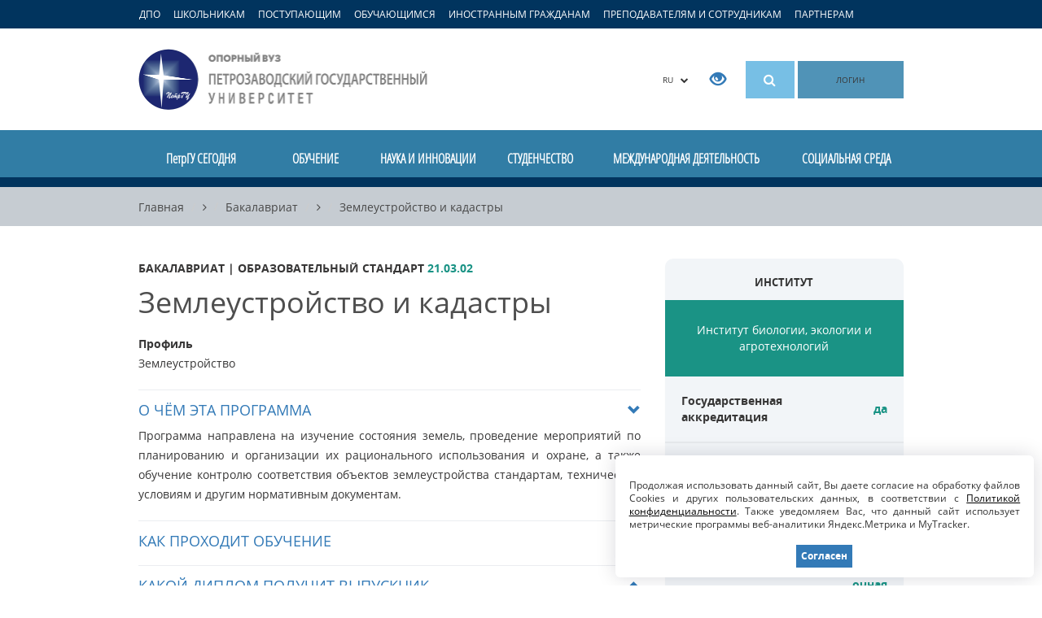

--- FILE ---
content_type: text/html; charset=UTF-8
request_url: https://petrsu.ru/specialization/321
body_size: 30266
content:
<!DOCTYPE html>
<!--[if lt IE 7]>      <html class="no-js lt-ie9 lt-ie8 lt-ie7"> <![endif]-->
<!--[if IE 7]>         <html class="no-js lt-ie9 lt-ie8"> <![endif]-->
<!--[if IE 8]>         <html class="no-js lt-ie9"> <![endif]-->
<!--[if gt IE 8]><!--> <html class="no-js"> <!--<![endif]-->    
<head>
    <meta charset="utf-8">
    <meta http-equiv="X-UA-Compatible" content="IE=edge">
    <meta name="viewport" content="width=device-width, initial-scale=1">
    <meta name='yandex-verification' content='731e9092b700c57c' />
    <meta name="google-site-verification" content="j8y-eU0nlgY-MzPoCLRwC3eU7ywYpu0VXvs29XSZSwU" />
    <meta name="csrf-param" content="_csrf">
<meta name="csrf-token" content="wml_gWVvSBYnAQCsKQ57ySBpXyVNSsJwaSh_0jrIhXj1XB75LQMrJWB2NuZrbw-YRgYPXwAamEQxQzGdWIPnDw==">
     
    <link rel="shortcut icon" href="/img/favicon.ico" type="image/x-icon" />
    <link rel="search" type="application/opensearchdescription+xml" href="https://petrsu.ru/petrsusearch.src" title="Добавить поиск по сайту ПетрГУ">
    <link title="Новостная лента ПетрГУ" type="application/rss+xml" rel="alternate" href="https://petrsu.ru/rss"/>
    <title>Землеустройство и кадастры :: Петрозаводский государственный университет</title>
    <meta name="description" content="Официальный сайт Петрозаводского государственного университета (ПетрГУ)">
<meta name="keywords" content="Петрозаводский государственный университет, ПетрГУ, вуз, обучение, учеба, студент, абитуриент, образование, наука, инновации, дистанционное обучение, высшее образование, аспирантура, интернатура">
<link href="/assets/2a118c9/css/bootstrap.min.css" rel="stylesheet">
<link href="/js/fancybox/source/jquery.fancybox.css?v=2.1.5" rel="stylesheet">
<link href="/js/owl-carousel/owl.carousel.css" rel="stylesheet">
<link href="/js/owl-carousel/owl.theme.css" rel="stylesheet">
<link href="/font-awesome-4.7.0/css/font-awesome.min.css" rel="stylesheet">
<link href="/css/font.css" rel="stylesheet">
<link href="/css/petrsu.css?v=291" rel="stylesheet">        <!--[if lt IE 9]>
        <link href="/css/ie8.min.css?v=1" rel="stylesheet" media="all">
        <script src="/js/html5shiv.min.js"></script>    
    <![endif]-->
    <!--[if lt IE 8]>
        <link href="/css/ie7.min.css?v=2" rel="stylesheet" media="all">
    <![endif]-->
     <!--[if lt IE 9]>
        <script src="/js/respond.min.js"></script>
        <script src="/js/modernizr-2.6.2.min.js"></script>
    <![endif]-->
    <script src="/js/aframe/1.1.0/aframe.min.js"></script>
    <!-- Top.Mail.Ru counter -->
    <script type="text/javascript">
        var _tmr = window._tmr || (window._tmr = []);
        _tmr.push({id: "3605564", type: "pageView", start: (new Date()).getTime()});
        (function (d, w, id) {
            if (d.getElementById(id)) return;
            var ts = d.createElement("script"); ts.type = "text/javascript"; ts.async = true; ts.id = id;
            ts.src = "https://top-fwz1.mail.ru/js/code.js";
            var f = function () {var s = d.getElementsByTagName("script")[0]; s.parentNode.insertBefore(ts, s);};
            if (w.opera == "[object Opera]") { d.addEventListener("DOMContentLoaded", f, false); } else { f(); }
        })(document, window, "tmr-code");
    </script>
    <noscript><div><img src="https://top-fwz1.mail.ru/counter?id=3605564;js=na" style="position:absolute;left:-9999px;" alt="Top.Mail.Ru" /></div></noscript>
    <!-- /Top.Mail.Ru counter -->
</head>
<body class="body-ru">
    <!--[if lt IE 8]>
    <div class="text-center browser-notice">Вы используете устаревшую версию браузера (Internet Explorer 7 или ниже). Для полноценной и безопасной работы крайне рекомендуем <a href="http://browsehappy.com/" target="_BLANK">обновить ваш браузер</a>.</div>
    <![endif]-->
            <a class="target-menu-overlay hidden-sm hidden-xs"></a>
        <nav class="target-menu hidden-sm hidden-xs">
            <div class="container">
                <ul class="list-inline target-menu-ul">
                    <li><a href="/dpo-program/rubrics" class="ca_open_href">ДПО</a></li>
                    <li><a href="#" class="ca_open_href" data-ca="school" data-load="0">ШКОЛЬНИКАМ</a></li>
                    <li><a href="#" class="ca_open_href" data-ca="abit" data-load="0">ПОСТУПАЮЩИМ</a></li>
                    <li><a href="#" class="ca_open_href" data-ca="student" data-load="0">ОБУЧАЮЩИМСЯ</a></li>
                    <li><a href="#" class="ca_open_href" data-ca="foreign" data-load="0">ИНОСТРАННЫМ ГРАЖДАНАМ</a></li>
                    <li><a href="#" class="ca_open_href" data-ca="teacher" data-load="0">ПРЕПОДАВАТЕЛЯМ И СОТРУДНИКАМ</a></li>
                    <li class="hidden"><a href="#" class="ca_open_href" data-ca="open" data-load="0">СЛУШАТЕЛЯМ</a></li>
                    <li><a href="#" class="ca_open_href" data-ca="partners" data-load="0">ПАРТНЕРАМ</a></li>
                </ul>
            </div>
            <div class="target-menu-updown target-menu-ca-school" style="display:none; background: url(/img/ca/ca1.jpg) no-repeat right bottom #fff; min-height:335px">
                <a href="#" class="target-menu-close"><i class="fa fa-times close" aria-hidden="true"></i></a>
                <div class="container">
                    <h2 class="logo hidden-xs">
                        <a title="Петрозаводский государственный университет" href="/">
                            Петрозаводский государственный университет                        </a>
                    </h2>
                    <div class="target-menu-submenu"></div>
                </div>
            </div>
            <div class="target-menu-updown target-menu-ca-abit" style="display:none; background: url(/img/ca/ca2.jpg) no-repeat right bottom #fff; min-height:528px">
                <a href="#" class="target-menu-close"><i class="fa fa-times close" aria-hidden="true"></i></a>
                <div class="container">
                    <h2 class="logo hidden-xs">
                        <a title="Петрозаводский государственный университет" href="/">
                            Петрозаводский государственный университет                        </a>
                    </h2>
                    <div class="target-menu-submenu"></div>
                </div>
            </div>
            <div class="target-menu-updown target-menu-ca-student" style="display:none; background: url(/img/ca/ca3.jpg) no-repeat right bottom #fff; min-height:423px">
                <a href="#" class="target-menu-close"><i class="fa fa-times close" aria-hidden="true"></i></a>
                <div class="container">
                    <h2 class="logo hidden-xs">
                        <a title="Петрозаводский государственный университет" href="/">
                            Петрозаводский государственный университет                        </a>
                    </h2>
                    <div class="target-menu-submenu"></div>
                </div>
            </div>
            <div class="target-menu-updown target-menu-ca-foreign" style="display:none; background: url(/img/ca/ca4.jpg) no-repeat right bottom #fff; min-height:351px">
                <a href="#" class="target-menu-close"><i class="fa fa-times close" aria-hidden="true"></i></a>
                <div class="container">
                    <h2 class="logo hidden-xs">
                        <a title="Петрозаводский государственный университет" href="/">
                            Петрозаводский государственный университет                        </a>
                    </h2>
                    <div class="target-menu-submenu"></div>
                </div>
            </div>
            <div class="target-menu-updown target-menu-ca-teacher" style="display:none; background: url(/img/ca/ca5.jpg) no-repeat right bottom #fff; min-height:351px">
                <a href="#" class="target-menu-close"><i class="fa fa-times close" aria-hidden="true"></i></a>
                <div class="container">
                    <h2 class="logo hidden-xs">
                        <a title="Петрозаводский государственный университет" href="/">
                            Петрозаводский государственный университет                        </a>
                    </h2>
                    <div class="target-menu-submenu"></div>
                </div>
            </div>
            <div class="target-menu-updown target-menu-ca-open" style="display:none; background: url(/img/ca/ca6.jpg) no-repeat right bottom #fff; min-height:309px">
                <a href="#" class="target-menu-close"><i class="fa fa-times close" aria-hidden="true"></i></a>
                <div class="container">
                    <h2 class="logo hidden-xs">
                        <a title="Петрозаводский государственный университет" href="/">
                            Петрозаводский государственный университет                        </a>
                    </h2>
                    <div class="target-menu-submenu"></div>
                </div>
            </div>
            <div class="target-menu-updown target-menu-ca-partners" style="display:none; background: url(/img/ca/ca7.jpg) no-repeat right bottom #fff; min-height:351px">
                <a href="#" class="target-menu-close"><i class="fa fa-times close" aria-hidden="true"></i></a>
                <div class="container">
                    <h2 class="logo hidden-xs">
                        <a title="Петрозаводский государственный университет" href="/">
                            Петрозаводский государственный университет                        </a>
                    </h2>
                    <div class="target-menu-submenu"></div>
                </div>
            </div>
        </nav>
        <nav class="target-menu visible-sm visible-xs">
            <div class="container">
                <ul class="list-inline target-menu-ul">
                    <li>
                        <a style="font-size:11px;" href="/dpo-program/rubrics">ДПО</a>
                    </li>
                    <li>
                        <a style="font-size:11px;" data-toggle="collapse" href="#collapseAbit" aria-expanded="false" aria-controls="collapseAbit">Поступающим</a>
                    </li>
                    <li>
                        <a style="font-size:11px;" data-toggle="collapse" href="#collapseStudent" aria-expanded="false" aria-controls="collapseStudent">Обучающимся</a>
                    </li>
                    <li>
                        <a style="font-size:11px;" data-toggle="collapse" href="#collapseStaff" aria-expanded="false" aria-controls="collapseStaff">Преподавателям</a>
                    </li>
                </ul>
            </div>
        </nav>
    <header>
    <div id="mobileCollapseGroup">
        <div class="collapse" id="collapseAbit">
            <div class="mobile-navigation">
                <ul class="list-unstyled">
                    <li class="hidden"><a href="/page/aggr/dopolnitelnyi-priem-v-petrgu-zavers">Дополнительный прием в ПетрГУ</a></li>
                    <li><a href="/page/education/bakalavriat_i_spec/priemnaya-kampaniya/pravila-priema-v-petrgu">Правила приема 2025</a></li>
                    <li><a href="/page/aggr/abiturientam-petrgu-napravleniya-ob">Абитуриентам ПетрГУ: списки, расписание экзаменов, приказы о зачислении</a></li>
                    <li><a href="https://www.gosuslugi.ru/vuzonline" target="_blank">Суперсервис для подачи документов в ПетрГУ</a></li>
                    <li><a href="/page/aggr/postuplenie-v-vuz-onlain" target="_blank">Видеоинструкции по работе в сервисе "Поступление в вуз онлайн"</a></li>
                    <li>
                        <a href="#" onclick="$('#mob-list-1').toggle('slow');">Программы обучения</a>
                        <ul id="mob-list-1" style="color: white; display: none;">
                            <li><a href="/page/education/bakalavriat_i_spec/priemnaya-kampaniya/peretchen-napravlenii-podgotovki">Бакалавриат и специалитет</a></li>
                            <li><a href="/page/education/magistratura/priemnaya-kampaniya/peretchen-napravlenii-podgotovki-i-">Магистратура</a></li>
                            <li><a href="/page/education/aspirant/priemnaya-kampaniya/peretchen-nautchnyh-spetsialnostei">Аспирантура</a></li>
                            <li><a href="/page/education/ordinatura/ordinatura_priem/peretchen-napravlenii-podgotov">Ординатура</a></li>
                        </ul>
                    </li>
                    <li>
                        <a href="#" onclick="$('#mob-list-2').toggle('slow');">Даты приема</a>
                        <ul id="mob-list-2" style="color: white; display: none;">
                            <li><a href="/page/education/bakalavriat_i_spec/priemnaya-kampaniya/informatsiya-o-srokah-i-meste-priem">Бакалавриат и специалитет</a></li>
                            <li><a href="/page/education/magistratura/priemnaya-kampaniya/informatsiya-o-srokah-i-mestah-prie">Магистратура</a></li>
                            <li><a href="/page/education/aspirant/priemnaya-kampaniya/informatsiya-o-srokah-i-mestah-prie">Аспирантура</a></li>
                            <li><a href="/page/education/ordinatura/ordinatura_priem/informatsiya-o-srokah-priema-dokume">Ординатура</a></li>
                        </ul>
                    </li>
                    <li>
                        <a href="#" onclick="$('#mob-list-3').toggle('slow');">Перечень документов</a>
                        <ul id="mob-list-3" style="color: white; display: none;">
                            <li><a href="/page/education/bakalavriat_i_spec/priemnaya-kampaniya/dokumenty-dlya-postupleniya">Бакалавриат и специалитет</a></li>
                            <li><a href="/page/education/magistratura/priemnaya-kampaniya/informatsiya-o-srokah-i-mestah-prie">Магистратура</a></li>
                            <li><a href="/page/education/aspirant/priemnaya-kampaniya/dokumenty-dlya-postupleniya">Аспирантура</a></li>
                            <li><a href="/page/education/ordinatura/ordinatura_priem/peretchen-dokumentov-ot-postupayuts">Ординатура</a></li>
                        </ul>
                    </li>
                    <li>
                        <a href="#" onclick="$('#mob-list-4').toggle('slow');">Количество мест</a>
                        <ul id="mob-list-4" style="color: white; display: none;">
                            <li><a href="/page/education/bakalavriat_i_spec/priemnaya-kampaniya/kolitchesvto-byuzhdetnyh-mest">Бакалавриат и специалитет</a></li>
                            <li><a href="/page/education/magistratura/priemnaya-kampaniya/kolitchestvo-byudzhetnyh-i-platnyh-">Магистратура</a></li>
                            <li><a href="/page/education/aspirant/priemnaya-kampaniya/kontrolnye-tsifry-priema">Аспирантура</a></li>
                            <li><a href="/page/education/ordinatura/ordinatura_priem/kolitchestvo-mest-dlya-priema">Ординатура</a></li>
                        </ul>
                    </li>
                    <li>
                        <a href="#" onclick="$('#mob-list-5').toggle('slow');">Вступительные испытания</a>
                        <ul id="mob-list-5" style="color: white; display: none;">
                            <li><a href="/page/education/bakalavriat_i_spec/priemnaya-kampaniya/peretchen-napravlenii-podgotovki">Бакалавриат и специалитет</a></li>
                            <li><a href="/page/education/magistratura/priemnaya-kampaniya/peretchen-napravlenii-podgotovki-i-">Магистратура</a></li>
                            <li><a href="/page/education/aspirant/priemnaya-kampaniya/peretchen-vstupitelnyh-ispytanii-i-">Аспирантура</a></li>
                            <li><a href="/page/education/ordinatura/ordinatura_priem/vstupitelnye-ispytaniy">Ординатура</a></li>
                        </ul>
                    </li>
                    <li>
                        <a href="#" onclick="$('#mob-list-8').toggle('slow');">Расписание вступительных испытаний</a>
                        <ul id="mob-list-8" style="color: white; display: none;">
                            <li><a href="/page/education/bakalavriat_i_spec/priemnaya-kampaniya/raspisanie-vstupitelnyh-ispytanii-p">Бакалавриат и специалитет</a></li>
                            <li><a href="/page/education/magistratura/priemnaya-kampaniya/raspisanie-vstupitelnyh-ispytanii-mag">Магистратура</a></li>
                            <li><a href="/page/education/aspirant/priemnaya-kampaniya/raspisanie-vstupitelnyh-ispytan">Аспирантура</a></li>
                            <li><a href="/page/education/ordinatura/ordinatura_priem/raspisanie-vstupitelnyh-ispytanii-p">Ординатура</a></li>
                        </ul>
                    </li>
                    <li>
                        <a href="#" onclick="$('#mob-list-9').toggle('slow');">Программы вступительных экзаменов</a>
                        <ul id="mob-list-9" style="color: white; display: none;">
                            <li><a href="/page/education/bakalavriat_i_spec/priemnaya-kampaniya/programmy-vstupitelnyh-ispytanii-dl">Бакалавриат и специалитет</a></li>
                            <li><a href="/page/education/magistratura/priemnaya-kampaniya/programmy-vstupitelnyh-ispytanii-dlm">Магистратура</a></li>
                            <li><a href="/page/education/aspirant/priemnaya-kampaniya/programmy-vstupitelnyh-ispytanii-dl">Аспирантура</a></li>
                            <li><a href="/page/education/ordinatura/ordinatura_priem/vstupitelnye-ispytaniy/programma-vstupitelnogo-ispytaniya">Ординатура</a></li>
                        </ul>
                    </li>
                    <li>
                        <a href="#" onclick="$('#mob-list-6').toggle('slow');">Индивидуальные достижения</a>
                        <ul id="mob-list-6" style="color: white; display: none;">
                            <li><a href="/page/education/bakalavriat_i_spec/priemnaya-kampaniya/utchet-individualnyh-dostizhenii-po">Бакалавриат и специалитет</a></li>
                            <li><a href="/page/education/magistratura/priemnaya-kampaniya/utchet-individualnyh-dostizhenii">Магистратура</a></li>
                            <li><a href="/page/education/aspirant/priemnaya-kampaniya/utchet-individualnyh-dostizhenii-po">Аспирантура</a></li>
                            <li><a href="/page/education/ordinatura/ordinatura_priem/utchet-individualnyh-dostizhenii">Ординатура</a></li>
                        </ul>
                    </li>
                    <li><a href="/page/education/bakalavriat_i_spec/priemnaya-kampaniya/stoimost-obutcheniya-na-platnoi-osn">Стоимость обучения</a></li>
                    <li><a href="/page/education/bakalavriat_i_spec/rules/hostel">Общежития</a></li>
                    <li class="hidden"><a href="https://abit.petrsu.ru" target="_blank">Личный кабинет</a></li>
                    <li>
                        <a href="#" onclick="$('#mob-list-7').toggle('slow');">Интернет-приемная</a>
                        <ul id="mob-list-7" style="color: white; display: none;">
                            <li><a href="/hotline/abit/ask">Бакалавриат и специалитет</a></li>
                            <li><a href="/hotline/abit/ask">Магистратура</a></li>
                            <li><a href="/hotline/aspirant/ask">Аспирантура</a></li>
                            <li><a href="/hotline/ordinator/ask">Ординатура</a></li>
                        </ul>
                    </li>
                    <li><a target="_blank" href="https://services3.petrsu.ru/apex/f?p=170">Калькулятор абитуриента</a></li>
                    <li><a target="_blank" href="https://services3.petrsu.ru/apex/f?p=171">Навигатор абитуриента</a></li>
                    <li><a target="_blank" href="/page/education/bakalavriat_i_spec/old_years">Статистика приема</a></li>
                    <li class="hidden"><a href="https://services3.petrsu.ru/apex/f?p=164" target="_blank">Сведения о зачислении 2023</a></li>
                </ul>
            </div>
        </div>
        <div class="collapse" id="collapseStudent">
            <div class="mobile-navigation">
                <ul class="list-unstyled">
                    <li><a href="https://student.petrsu.ru" target="_blank">Цифровое пространство обучающегося ПетрГУ</a></li>
                    <li><a href="/schedule/index">Расписание занятий и сессий</a></li>
                    <li><a href="/page/students/corpus">Учебные корпуса</a></li>
                    <li><a href="/page/students/stipend">Стипендии</a></li>
                    <li><a href="/page/students/medical">Медобслуживание</a></li>
                    <li><a href="/page/students/work">Трудоустройство</a></li>
                    <li><a href="/page/students/activities">Творческие коллективы, клубы, студии</a></li>
                    <li><a href="/structure/655/profkom-stud">Профком обучающихся</a></li>
                    <li><a href="/page/students/freshman">Первокурсникам</a></li>
                    <li><a href="/page/education/aspirant/aspirantu-petrozavodskogo-gosudarst">Аспирантам</a></li>
                    <li><a href="/page/students/ovz">Студентам с ОВЗ</a></li>
                </ul>
            </div>
        </div>
        <div class="collapse" id="collapseStaff">
            <div class="mobile-navigation">
                <ul class="list-unstyled">
                    <li><a href="/schedule/index">Расписание занятий</a></li>
                    <li><a href="/structure/316/otdelkadrov">Выборы и конкурсы</a></li>
                    <li><a href="/docs">Документы и бланки</a></li>
                    <li><a href="/structure/736/profcom_staff">Профком работников</a></li>
                    <li><a href="https://iias.petrsu.ru" target="_blank">Личный кабинет</a></li>
                    <li><a href="/telephone/index">Телефонный справочник</a></li>
                </ul>
            </div>
        </div>
    </div>

    <div class="container">
        <div class="row">
            <div class="col-md-4 col-sm-4 col-xs-4">
                <h2 class="logo hidden-xs">
                    <a title="Петрозаводский государственный университет" href="/">
                        Петрозаводский государственный университет                    </a>
                </h2>
                <h2 class="logo-xs hidden-sm hidden-md hidden-lg">
                    <a title="Петрозаводский государственный университет" href="/">
                        Петрозаводский государственный университет                    </a>
                </h2>
            </div>
            <div class="col-md-8 col-sm-8 col-xs-8 text-right top-buttons">
                <div class="btn-group lang-button hidden-xs">
                    <button type="button" class="btn btn-default dropdown-toggle" data-toggle="dropdown" aria-expanded="false">
                        RU	&nbsp;&nbsp;<i class="fa fa-chevron-down"></i>
                    </button>
                    <ul class="dropdown-menu pull-right" role="menu">
                        <li><a href="/">Русская версия</a></li>
                        <li><a href="/en">English version</a></li>
                        <li><a href="/cn">中文版</a></li>
                    </ul>
                </div>
                <div class="special-button hidden-xs hidden-sm">
                    <span itemprop="copy"><a href="/special/" title="Версия для слабовидящих пользователей"><span class="glyphicon glyphicon-eye-open" aria-hidden="true"></span></a></span>
                </div>
                                <div class="search-button hidden-xs hidden-sm"><a href="#" id="smart_search_hrf" title="Поиск по сайту"><i class="fa fa-search"><!--[if lt IE 8]>Поиск<![endif]--></i></a>
                                    <div class="fastsearch" style="display: none">
                        <div class="fastsearch-q">
                            <form method="POST" id="formx" name="formx" action="javascript:void(null);" onsubmit="javascript:window.location.href='/site/search?search='+$('#searchshort').val();return false;">
                                <div class="input-group">
                                    <input autocomplete="off" id="searchshort" type="text" class="form-control search-fld" placeholder="Поисковый запрос" value="" onkeyup="call()">
                                    <span class="input-group-btn">
                                    <button id="searchbutton" style="vertical-align:top" type="submit" class="btn btn-default">
                                        <span class="glyphicon glyphicon-search" aria-hidden="true"><!--[if lt IE 8]>Найти<![endif]--></span>
                                    </button>
                                    </span>
                                </div>
                            </form>
                        </div>
                        <table class="table-1">
                            <tbody>
                                <tr id="all_title_show" style="display: none" class="allrez">
                                    <td class="label"><a href="/site/search" onclick="return search_redirect(this, $('#searchshort').val(), '');">Показать все результаты</a></td>
                                    <td class="cnt"><a href="/site/search" onclick="return search_redirect(this, $('#searchshort').val(), '');"><div id="all_results">0</div></a></td>
                                    <td class="arrow"><a href="/site/search" onclick="return search_redirect(this, $('#searchshort').val(), '');"><i class="fa fa-chevron-right"></i></a></td>
                                </tr>
                                <tr id="unit_title_show" style="display: none">
                                    <td class="label"><a href="/site/search" onclick="return search_redirect(this, $('#searchshort').val(), 'unit')">Подразделения</a></td>
                                    <td class="cnt"><a href="/site/search" onclick="return search_redirect(this, $('#searchshort').val(), 'unit')"><div id="unit_results">0</div></a></td>
                                    <td class="arrow"><a href="/site/search" onclick="return search_redirect(this, $('#searchshort').val(), 'unit')"><i class="fa fa-chevron-right"></i></a></td>
                                </tr>
                                <tr>
                                    <td colspan="3">
                                        <div id="unit_bar_show" style="display: none" class="progress">
                                            <div id="unit_bar" class="progress-bar progress-bar-primary" role="progressbar" aria-valuenow="40" aria-valuemin="0" aria-valuemax="100"></div>
                                        </div>
                                    </td>
                                </tr>
                                <tr id="staff_title_show" style="display: none">
                                    <td class="label"><a href="/site/search" onclick="return search_redirect(this, $('#searchshort').val(), 'staff')">Сотрудники</a></td>
                                    <td class="cnt"><a href="/site/search" onclick="return search_redirect(this, $('#searchshort').val(), 'staff')"><div id="staff_results">0</div></a></td>
                                    <td class="arrow"><a href="/site/search" onclick="return search_redirect(this, $('#searchshort').val(), 'staff')"><i class="fa fa-chevron-right"></i></a></td>
                                </tr>
                                <tr>
                                    <td colspan="3">
                                        <div id="staff_bar_show" style="display: none" class="progress">
                                            <div id="staff_bar" class="progress-bar progress-bar-warning" role="progressbar" aria-valuenow="40" aria-valuemin="0" aria-valuemax="100"></div>
                                        </div>
                                    </td>
                                </tr>
                                <tr id="docs_title_show" style="display: none">
                                    <td class="label"><a href="/site/search" onclick="return search_redirect(this, $('#searchshort').val(), 'doc')">Документы</a></td>
                                    <td class="cnt"><a href="/site/search" onclick="return search_redirect(this, $('#searchshort').val(), 'doc')"><div id="docs_results">0</div></a></td>
                                    <td class="arrow"><a href="/site/search" onclick="return search_redirect(this, $('#searchshort').val(), 'doc')"><i class="fa fa-chevron-right"></i></a></td>
                                </tr>
                                <tr>
                                    <td colspan="3">
                                        <div id="docs_bar_show" style="display: none" class="progress">
                                            <div id="docs_bar" class="progress-bar progress-bar-info" role="progressbar" aria-valuenow="40" aria-valuemin="0" aria-valuemax="100"></div>
                                        </div>
                                    </td>
                                </tr>
                                <tr id="video_title_show" style="display: none">
                                    <td class="label"><a href="/site/search" onclick="return search_redirect(this, $('#searchshort').val(), 'specialization');">Направления</a></td>
                                    <td class="cnt"><a href="/site/search" onclick="return search_redirect(this, $('#searchshort').val(), 'specialization');"><div id="video_results">0</div></a></td>
                                    <td class="arrow"><a href="/site/search" onclick="return search_redirect(this, $('#searchshort').val(), 'specialization');"><i class="fa fa-chevron-right"></i></a></td>
                                </tr>
                                <tr>
                                    <td colspan="3">
                                        <div id="video_bar_show" style="display: none" class="progress">
                                            <div id="specialization_bar" class="progress-bar progress-bar-info" role="progressbar" aria-valuenow="40" aria-valuemin="0" aria-valuemax="100"></div>
                                        </div>
                                    </td>
                                </tr>
                                <tr id="page_title_show" style="display: none">
                                    <td class="label"><a href="/site/search" onclick="return search_redirect(this, $('#searchshort').val(), 'page')">Страницы</a></td>
                                    <td class="cnt"><a href="/site/search" onclick="return search_redirect(this, $('#searchshort').val(), 'page')"><div id="page_results">0</div></a></td>
                                    <td class="arrow"><a href="/site/search" onclick="return search_redirect(this, $('#searchshort').val(), 'page')"><i class="fa fa-chevron-right"></i></a></td>
                                </tr>
                                <tr>
                                    <td colspan="3">
                                        <div id="page_bar_show" style="display: none" class="progress">
                                            <div id="page_bar" class="progress-bar progress-bar-danger" role="progressbar" aria-valuenow="40" aria-valuemin="0" aria-valuemax="100"></div>
                                        </div>
                                    </td>
                                </tr>
                                <tr id="news_title_show" style="display: none">
                                    <td class="label"><a href="/site/search" onclick="return search_redirect(this, $('#searchshort').val(), 'news');">Новости</a></td>
                                    <td class="cnt"><a href="/site/search" onclick="return search_redirect(this, $('#searchshort').val(), 'news');"><div id="news_results">0</div></a></td>
                                    <td class="arrow"><a href="/site/search" onclick="return search_redirect(this, $('#searchshort').val(), 'news');"><i class="fa fa-chevron-right"></i></a></td>
                                </tr>
                                <tr>
                                    <td colspan="3">
                                        <div id="news_bar_show" style="display: none" class="progress">
                                            <div id="news_bar" class="progress-bar progress-bar-success" role="progressbar" aria-valuenow="40" aria-valuemin="0" aria-valuemax="100"></div>
                                        </div>
                                    </td>
                                </tr>
                                <tr id="notice_title_show" style="display: none">
                                    <td class="label"><a href="/site/search" onclick="return search_redirect(this, $('#searchshort').val(), 'notices');">Объявления</a></td>
                                    <td class="cnt"><a href="/site/search" onclick="return search_redirect(this, $('#searchshort').val(), 'notices');"><div id="notice_results">0</div></a></td>
                                    <td class="arrow"><a href="/site/search" onclick="return search_redirect(this, $('#searchshort').val(), 'notices');"><i class="fa fa-chevron-right"></i></a></td>
                                </tr>
                                <tr>
                                    <td colspan="3">
                                        <div id="notice_bar_show" style="display: none" class="progress">
                                            <div id="notice_bar" class="progress-bar progress-bar-primary" role="progressbar" aria-valuenow="40" aria-valuemin="0" aria-valuemax="100"></div>
                                        </div>
                                    </td>
                                </tr>
                                <tr id="event_title_show" style="display: none">
                                    <td class="label"><a href="/site/search" onclick="return search_redirect(this, $('#searchshort').val(), 'event');">Мероприятия</a></td>
                                    <td class="cnt"><a href="/site/search" onclick="return search_redirect(this, $('#searchshort').val(), 'event');"><div id="event_results">0</div></a></td>
                                    <td class="arrow"><a href="/site/search" onclick="return search_redirect(this, $('#searchshort').val(), 'event');"><i class="fa fa-chevron-right"></i></a></td>
                                </tr>
                                <tr>
                                    <td colspan="3">
                                        <div id="event_bar_show" style="display: none" class="progress">
                                            <div id="event_bar" class="progress-bar progress-bar-warning" role="progressbar" aria-valuenow="40" aria-valuemin="0" aria-valuemax="100"></div>
                                        </div>
                                    </td>
                                </tr>
                                <tr id="video_title_show" style="display: none">
                                    <td class="label"><a href="/site/search" onclick="return search_redirect(this, $('#searchshort').val(), 'video');">Видео</a></td>
                                    <td class="cnt"><a href="/site/search" onclick="return search_redirect(this, $('#searchshort').val(), 'video');"><div id="video_results">0</div></a></td>
                                    <td class="arrow"><a href="/site/search" onclick="return search_redirect(this, $('#searchshort').val(), 'video');"><i class="fa fa-chevron-right"></i></a></td>
                                </tr>
                                <tr>
                                    <td colspan="3">
                                        <div id="video_bar_show" style="display: none" class="progress">
                                            <div id="video_bar" class="progress-bar progress-bar-info" role="progressbar" aria-valuenow="40" aria-valuemin="0" aria-valuemax="100"></div>
                                        </div>
                                    </td>
                                </tr>
                                <tr id="students_title_show" style="display: none">
                                    <td class="label"><a href="#">Студенты</a></td>
                                    <td class="cnt"><a href="#">0</a></td>
                                    <td class="arrow"><a href="#"><i class="fa fa-chevron-right"></i></a></td>
                                </tr>
                                <tr>
                                    <td colspan="3">
                                        <div id="students_bar_show" style="display: none" class="progress">
                                            <div class="progress-bar progress-bar-danger" role="progressbar" aria-valuenow="40" aria-valuemin="0" aria-valuemax="100" style="width: 30%"></div>
                                        </div>
                                    </td>
                                </tr>
                            </tbody>
                        </table>
                    </div>
                </div>
                <div class="search-button hidden-md hidden-lg"><a href="#" title="Поиск по сайту" id="mobile-search-button"><i class="fa fa-search"><!--[if lt IE 8]>Поиск<![endif]--></i></a></div>
                <div class="menu-button hidden-md hidden-lg"><a href="#" title="Разделы сайта" id="mobile-navigation-button"><i class="fa fa fa-bars"><!--[if lt IE 8]>Разделы<![endif]--></i></a></div>
                                    <a href="/site/auth?authclient=keycloak" class="login-button hidden-sm hidden-xs" title="Вход для зарегистрированных пользователей">ЛОГИН</a>
                            </div>
        </div>
    </div>
    <div class="mobile-search hidden-md hidden-lg" id="mobile-search">
        <form method="GET" action="/site/search">
            <div class="input-group">
                <input autocomplete="off" name="search" type="text" class="form-control search-fld" placeholder="Поисковый запрос" value="">
                <span class="input-group-btn">
                    <button id="searchbutton" style="vertical-align:top" type="submit" class="btn btn-default">
                        <span class="glyphicon glyphicon-search"><!--[if lt IE 8]>ОК<![endif]--></span>
                    </button>
                </span>
            </div>
       </form>
    </div>
        <nav class="mobile-navigation hidden-md hidden-lg" id="mobile-navigation" style='display:none'>
    <ul class="list-unstyled">
                                            <li >
                                                                            <a href="#" onclick="$('ul#subitems_2').toggle(); return false;">
                                                                                ПетрГУ СЕГОДНЯ                                        </a>
                                    <ul id='subitems_2' class='subitems'  style='display:none'><li><a href='/page/ptoday/svedenia'>Сведения об образовательной организации</a></li><li><a href='/page/ptoday/structure'>Структура ПетрГУ</a></li><li><a href='https://petrsu.ru/page/aggr/85-let' target="_BLANK">ПетрГУ − 85!</a></li><li><a href='/page/ptoday/petrsu_prioritet2030'>ПетрГУ – участник программы "Приоритет 2030"</a></li><li><a href='/page/ptoday/progress'>Позиции ПетрГУ в рейтингах</a></li><li><a href='/eios/index'>Электронная информационно-образовательная среда</a></li><li><a href='/docs'>Документы</a></li><li><a href='/news'>Новости</a></li><li><a href='/events'>Мероприятия</a></li><li><a href='/notices'>Объявления</a></li><li><a href='https://petrsu.ru/video' target="_BLANK">Видео</a></li><li><a href='https://petrsu.ru/media-space/photo' target="_BLANK">Фотогалерея</a></li><li><a href='https://petrsu.ru/smi' target="_BLANK">СМИ о ПетрГУ</a></li><li><a href='/newspaper' target="_BLANK">Газета "Петрозаводский университет"</a></li><li><a href='/page/ptoday/brandbook'>Фирменный стиль ПетрГУ</a></li><li><a href='/maps/'>ПетрГУ на карте</a></li><li><a href='/page/ptoday/contacts'>Контакты и реквизиты</a></li><li><a href='https://petrsu.ru/telephone/index' target="_BLANK">Телефонный справочник</a></li><li><a href='/page/ptoday/karelia'>О Карелии</a></li><li><a href='/page/ptoday/university'>Об университете</a></li><li><a href='https://petrsu.ru/page/ptoday/history/potchetnyedoktorapetrgu' target="_BLANK">Почетные доктора ПетрГУ</a></li><li><a href='/page/ptoday/graduates'>Выпускники ПетрГУ</a></li><li><a href='/page/ptoday/history'>История ПетрГУ</a></li></ul>                                </li>
                                                        <li >
                                                                            <a href="#" onclick="$('ul#subitems_3').toggle(); return false;">
                                                                                ОБУЧЕНИЕ                                        </a>
                                    <ul id='subitems_3' class='subitems'  style='display:none'><li><a href='/page/education/obrazovatelnye-instituty'>Образовательные институты</a></li><li><a href='https://petrsu.ru/structure/9846/podgot' target="_BLANK">Подготовительное отделение</a></li><li><a href='https://petrsu.ru/page/aggr/open' target="_BLANK">Дни открытых дверей</a></li><li><a href='/page/aggr/abit' target="_BLANK">Поступление в ПетрГУ 2026</a></li><li><a href='https://petrsu.ru/page/education/bakalavriat_i_spec/instituty-i-napravleniya-podgoto' target="_BLANK">Прием 2026: направления обучения</a></li><li><a href='/page/education/eduareas'>Программы по областям обучения</a></li><li><a href='/page/education/bakalavriat_i_spec'>Бакалавриат и специалитет</a></li><li><a href='/page/education/magistratura'>Магистратура</a></li><li><a href='/page/education/aspirant'>Аспирантура</a></li><li><a href='/page/education/ordinatura'>Ординатура</a></li><li><a href='/page/education/foreign_applicant'>Иностранным абитуриентам</a></li><li><a href='/page/education/dopedu'>Дополнительное образование</a></li><li><a href='/page/education/school'>Довузовская подготовка</a></li><li><a href='/structure/325/biblioteka'>Научная библиотека</a></li><li><a href='/page/education/eduresoursec'>Образовательные ресурсы</a></li><li><a href='/hotline/umu/ask'>Виртуальная приемная</a></li><li><a href='https://petrsu.ru/hotline/abit/ask' target="_BLANK">Интернет-приемная для абитуриентов</a></li><li><a href='/page/education/platnoe-obutchenie'>Платное обучение</a></li><li><a href='/page/education/school/project/konferentsii-i-konkursy?path=education%2Fschool%2Fproject%2Fkonferentsii-i-konkursy&page=1'>Конференции и конкурсы для школьников</a></li><li><a href='/page/education/administrative_unit'>Административные подразделения</a></li></ul>                                </li>
                                                        <li >
                                                                            <a href="#" onclick="$('ul#subitems_4').toggle(); return false;">
                                                                                НАУКА И ИННОВАЦИИ                                        </a>
                                    <ul id='subitems_4' class='subitems'  style='display:none'><li><a href='https://petrsu.ru/page/aggr/national_projects' target="_BLANK">Национальные проекты России</a></li><li><a href='https://petrsu.ru/page/science/development/program_25-36' target="_BLANK">Программа развития ПетрГУ на 2025−2036 годы</a></li><li><a href='https://petrsu.ru/page/science/development/prioritet2030' target="_BLANK">ПРИОРИТЕТ-2030</a></li><li><a href='https://petrsu.ru/page/aggr/ceonok' target="_BLANK">CЕОНОК</a></li><li><a href='https://petrsu.ru/page/aggr/program_niokr_2026' target="_BLANK">Программа поддержки НИОКР молодых ученых ПетрГУ 2026</a></li><li><a href='/page/science/development'>Все программы развития ПетрГУ</a></li><li><a href='/page/science/about'>О научной деятельности</a></li><li><a href='/page/science/training'>Подготовка научных кадров</a></li><li><a href='https://petrsu.ru/page/education/aspirant/aspirantu-petrozavodskogo-gosudarst' target="_BLANK">Аспиранту ПетрГУ</a></li><li><a href='/page/science/nirs'>Научно-исследовательская работа студентов</a></li><li><a href='/page/science/nirs/ezhegodnaya-nautchnaya-konferentsiy'>Конференция обучающихся и молодых ученых ПетрГУ</a></li><li><a href='https://petrsu.ru/structure/2246/students_research' target="_BLANK">Студенческое научное общество</a></li><li><a href='/page/science/young_researchers'>Молодым учёным</a></li><li><a href='/page/science/projects'>Выполняемые проекты</a></li><li><a href='https://ie.petrsu.ru/development/r/193/d/4791' target="_BLANK">Инновационные разработки</a></li><li><a href='https://ie.petrsu.ru/intellectual/patents.php' target="_BLANK">Портфель интеллектуальной собственности</a></li><li><a href='/eios/index' target="_BLANK">Электронная информационно-образовательная среда</a></li><li><a href='/page/science/infrastructure'>Научная инфраструктура</a></li><li><a href='/page/science/infrastructure/journals'>Научные журналы</a></li><li><a href='https://petrsu.ru/structure/8066/muzei-nauki' target="_BLANK">Музей науки ПетрГУ</a></li><li><a href='/page/science/contests'>Научные конкурсы, стажировки</a></li><li><a href='/page/science/administrative_unit'>Административные подразделения</a></li></ul>                                </li>
                                                        <li >
                                                                            <a href="#" onclick="$('ul#subitems_26').toggle(); return false;">
                                                                                СТУДЕНЧЕСТВО                                        </a>
                                    <ul id='subitems_26' class='subitems'  style='display:none'><li><a href='https://services.petrsu.ru/apex/f?p=152:1' target="_BLANK">Календарный учебный график</a></li><li><a href='/schedule/index' target="_BLANK">Расписание занятий и сессий</a></li><li><a href='https://student.petrsu.ru/' target="_BLANK">Цифровое пространство обучающегося ПетрГУ</a></li><li><a href='/page/students/freshman'>Первокурсникам</a></li><li><a href='/structure/361/pages/4403/perevod-vosstanovlenie-i-ottchislen'>Перевод и восстановление</a></li><li><a href='/page/students/corpus'>Учебные корпуса</a></li><li><a href='/page/students/dormitory'>Общежития</a></li><li><a href='/page/students/medical'>Профилакторий и здравпункт</a></li><li><a href='/page/students/food'>Столовые и кафе</a></li><li><a href='/page/students/sport'>Спорт</a></li><li><a href='https://petrsu.ru/news/tag/практика' target="_BLANK">Практики</a></li><li><a href='/page/students/stipend'>Стипендии</a></li><li><a href='/page/students/work'>Трудоустройство</a></li><li><a href='/structure/1166/obedinennyjsovetobut'>Объединенный совет обучающихся</a></li><li><a href='/structure/655/profkom-stud'>Профком обучающихся</a></li><li><a href='/page/students/studentcheskie-obedineniya'>Студенческие объединения</a></li><li><a href='https://petrsu.ru/page/students/work/student_teams' target="_BLANK">Студенческие отряды ПетрГУ</a></li><li><a href='/page/students/activities'>Творческие коллективы, студии, клубы</a></li><li><a href='/page/students/obyavleniya'>Объявления</a></li><li><a href='/events?cat_array=3%2C4%2C37%2C38%2C40%2C12%2C16%2C17%2C19%2C20%2C21%2C22%2C23%2C24%2C42%2C46%2C26%2C27%2C28'>Конкурсы, форумы, акции</a></li><li><a href='/page/students/ovz'>Для студентов с ограничениями по здоровью</a></li><li><a href='https://petrsu.ru/telephone/index' target="_BLANK">Телефонный справочник</a></li><li><a href='/page/students/administrative_unit'>Административные подразделения</a></li></ul>                                </li>
                                                        <li >
                                                                            <a href="#" onclick="$('ul#subitems_27').toggle(); return false;">
                                                                                МЕЖДУНАРОДНАЯ ДЕЯТЕЛЬНОСТЬ                                        </a>
                                    <ul id='subitems_27' class='subitems'  style='display:none'><li><a href='/page/ptoday/svedenia/international_cooperation'>Международное сотрудничество</a></li><li><a href='/page/international/projects'>Международные проекты с участием ПетрГУ</a></li><li><a href='/page/international/grantovye-i-obmennye-programmy'>Грантовые и обменные программы</a></li><li><a href='/page/international/partners'>Наши партнеры</a></li><li><a href='/page/international/interstudents'>Как поступить в ПетрГУ?</a></li><li><a href='/structure/5737/registratsionnovizovyi-otdel'>Виза и регистрация</a></li><li><a href='https://petrsu.ru/structure/418/pages/12544/podtverzhdenie-dokumenta-ob-obrazov' target="_BLANK">Подтверждение документа об образовании ПетрГУ за рубежом</a></li><li><a href='https://petrsu.ru/structure/9846/podgot' target="_BLANK">Подготовительное отделение</a></li><li><a href='/structure/2486/lingvistitcheskii-ts' target="_BLANK">Лингвистический центр ПетрГУ</a></li><li><a href='/page/international/mezhdunarodnoe-testirovanie-toefl-t'>Международное тестирование (TOEFL, TOLES, TORFL)</a></li><li><a href='https://petrsu.ru/structure/6287/translation_centre' target="_BLANK">Центр переводов</a></li><li><a href='/page/international/grazhdanam-sng-i-sootetchestvennika'>Гражданам СНГ и соотечественникам, проживающим за рубежом</a></li><li><a href='/page/international/world'>Студенческий клуб "Мир"</a></li><li><a href='/page/international/slovo-international-agency'>Международное агентство "Слово"</a></li><li><a href='/page/international/contacts'>Административные подразделения</a></li></ul>                                </li>
                                                        <li >
                                                                            <a href="#" onclick="$('ul#subitems_28').toggle(); return false;">
                                                                                СОЦИАЛЬНАЯ СРЕДА                                        </a>
                                    <ul id='subitems_28' class='subitems'  style='display:none'><li><a href='/page/soc-services'>Социальные сервисы</a></li><li><a href='https://petrsu.ru/page/students/ovz' target="_BLANK">Для студентов с ограниченными возможностями здоровья</a></li><li><a href='/page/socio/compens'>Компенсации и льготы</a></li><li><a href='/page/socio/cards'>Карточные программы и приложения</a></li><li><a href='/page/socio/materialaid'>Помощь и поддержка</a></li><li><a href='https://petrsu.ru/structure/884/laboratoriyasotsiolo' target="_BLANK">Социологические исследования</a></li><li><a href='/page/socio/health_safety'>Охрана труда</a></li><li><a href='/structure/736/profcom_staff'>Профсоюзный комитет работников ПетрГУ</a></li><li><a href='/structure/655/profkom-stud'>Профсоюзная организация обучающихся ПетрГУ</a></li><li><a href='/page/socio/recovery'>Оздоровление</a></li><li><a href='/structure/1172/veterans'>Совет ветеранов</a></li><li><a href='/page/socio/anticorr'>Противодействие коррупции</a></li><li><a href='/page/socio/protivodeistvie-terrorizmu-i-ekstre'>Противодействие терроризму и экстремизму</a></li><li><a href='/page/socio/profilaktika-grippa'>Профилактика гриппа</a></li><li><a href='https://petrsu.ru/page/aggr/profilaktika-kori' target="_BLANK">Профилактика кори</a></li><li><a href='/page/socio/vaktsinatsiya-ot-koronavirusa-covid'>Вакцинация от коронавируса COVID-19</a></li><li><a href='/page/socio/covid19_hotline'>COVID-19: горячая линия</a></li></ul>                                </li>
                                                          <li><a href='/en'>ENGLISH VERSION</a></li>
                      <li><a href='/cn'>中文版</a></li>
                </ul>
</nav></header>
<nav class="navigation hidden-sm hidden-xs">
    <div class="container">
        <table border="0" class="navbar-table">
            <tr>
                                    <td style="width:122px" data-id="2" id="item-2" >
                          <a href="/page/ptoday">ПетрГУ СЕГОДНЯ</a>  
                        </td>                        
                                            <td style="width:89px" data-id="3" id="item-3" >
                          <a href="/page/education">ОБУЧЕНИЕ</a>  
                        </td>                        
                                            <td style="width:64px" data-id="4" id="item-4" >
                          <a href="/page/science">НАУКА И ИННОВАЦИИ</a>  
                        </td>                        
                                            <td style="width:87px" data-id="26" id="item-26" >
                          <a href="/page/students">СТУДЕНЧЕСТВО</a>  
                        </td>                        
                                            <td style="width:103px" data-id="27" id="item-27" >
                          <a href="/page/international">МЕЖДУНАРОДНАЯ ДЕЯТЕЛЬНОСТЬ</a>  
                        </td>                        
                                            <td style="width:112px" data-id="28" id="item-28" >
                          <a href="/page/socio">СОЦИАЛЬНАЯ СРЕДА</a>  
                        </td>                        
                                </tr>
        </table>
    </div>
            <div class="submenu submenu-2" data-id="2">
            <div class="container">
                <!-- Последняя новость (меню)-->
                <div class="col-md-3 col-sm-3 col-xs-3">
    <div class="oneblock">
        <div class="title">Главные новости</div>
        <a href="/news/2026/155025/21-yanvarya--den-asp"><img src="/files/news_notice_event/2026/1/21/thumbnails/215_1768987611_f21.jpg" width="200" alt=""></a>
        <div class="descr">
            <a href="/news/2026/155025/21-yanvarya--den-asp">21 января – День аспиранта</a>
        </div>
        <div class="clock"><i class="fa fa-clock-o"></i> <a href="/news/2026/155025/21-yanvarya--den-asp">21 января 2026 года</a></div>
    </div>
</div>
                                <div class="col-md-2 col-sm-2 col-xs-2">
                    <ul class="list-unstyled submenu-items">
                                                                <li><a href="/page/ptoday/svedenia">Сведения об образовательной организации</a></li>
                                                                            <li><a href="/page/ptoday/structure">Структура ПетрГУ</a></li>
                                                                            <li><a href="https://petrsu.ru/page/aggr/85-let" target="_BLANK">ПетрГУ − 85!</a></li>
                                                                            <li><a href="/page/ptoday/petrsu_prioritet2030">ПетрГУ – участник программы "Приоритет 2030"</a></li>
                                                                            <li><a href="/page/ptoday/progress">Позиции ПетрГУ в рейтингах</a></li>
                                                                            <li><a href="/eios/index">Электронная информационно-образовательная среда</a></li>
                                                        </ul>
                </div>
                                <div class="col-md-2 col-sm-2 col-xs-2">
                    <ul class="list-unstyled submenu-items">
                                                                <li><a href="/docs">Документы</a></li>
                                                                            <li><a href="/news">Новости</a></li>
                                                                            <li><a href="/events">Мероприятия</a></li>
                                                                            <li><a href="/notices">Объявления</a></li>
                                                                            <li><a href="https://petrsu.ru/video" target="_BLANK">Видео</a></li>
                                                                            <li><a href="https://petrsu.ru/media-space/photo" target="_BLANK">Фотогалерея</a></li>
                                                        </ul>
                </div>
                                <div class="col-md-2 col-sm-2 col-xs-2">
                    <ul class="list-unstyled submenu-items">
                                                                <li><a href="https://petrsu.ru/smi" target="_BLANK">СМИ о ПетрГУ</a></li>
                                                                            <li><a href="/newspaper">Газета "Петрозаводский университет"</a></li>
                                                                            <li><a href="/page/ptoday/brandbook">Фирменный стиль ПетрГУ</a></li>
                                                                            <li><a href="/maps/">ПетрГУ на карте</a></li>
                                                                            <li><a href="/page/ptoday/contacts">Контакты и реквизиты</a></li>
                                                                            <li><a href="https://petrsu.ru/telephone/index" target="_BLANK">Телефонный справочник</a></li>
                                                        </ul>
                </div>
                                <div class="col-md-2 col-sm-2 col-xs-2">
                    <ul class="list-unstyled submenu-items">
                                                                <li><a href="/page/ptoday/karelia">О Карелии</a></li>
                                                                            <li><a href="/page/ptoday/university">Об университете</a></li>
                                                                            <li><a href="https://petrsu.ru/page/ptoday/history/potchetnyedoktorapetrgu" target="_BLANK">Почетные доктора ПетрГУ</a></li>
                                                                            <li><a href="/page/ptoday/graduates">Выпускники ПетрГУ</a></li>
                                                                            <li><a href="/page/ptoday/history">История ПетрГУ</a></li>
                                                        </ul>
                </div>
                	
            </div>
        </div>
                <div class="submenu submenu-3" data-id="3">
            <div class="container">
                <!-- Последняя новость (меню)-->
                <div class="col-md-3 col-sm-3 col-xs-3">
    <div class="oneblock">
        <div class="title">Главные новости</div>
        <a href="/news/2026/155018/studentki-petrgu-ras"><img src="/files/news_notice_event/2026/1/20/thumbnails/215_1768907449_1.jpg" width="200" alt=""></a>
        <div class="descr">
            <a href="/news/2026/155018/studentki-petrgu-ras">Студентки ПетрГУ рассказали о программе академической мобильности в Китае</a>
        </div>
        <div class="clock"><i class="fa fa-clock-o"></i> <a href="/news/2026/155018/studentki-petrgu-ras">21 января 2026 года</a></div>
    </div>
</div>
                                <div class="col-md-2 col-sm-2 col-xs-2">
                    <ul class="list-unstyled submenu-items">
                                                                <li><a href="/page/education/obrazovatelnye-instituty">Образовательные институты</a></li>
                                                                            <li><a href="https://petrsu.ru/structure/9846/podgot" target="_BLANK">Подготовительное отделение</a></li>
                                                                            <li><a href="https://petrsu.ru/page/aggr/open" target="_BLANK">Дни открытых дверей</a></li>
                                                                            <li><a href="/page/aggr/abit">Поступление в ПетрГУ 2026</a></li>
                                                                            <li><a href="https://petrsu.ru/page/education/bakalavriat_i_spec/instituty-i-napravleniya-podgoto" target="_BLANK">Прием 2026: направления обучения</a></li>
                                                        </ul>
                </div>
                                <div class="col-md-2 col-sm-2 col-xs-2">
                    <ul class="list-unstyled submenu-items">
                                                                <li><a href="/page/education/eduareas">Программы по областям обучения</a></li>
                                                                            <li><a href="/page/education/bakalavriat_i_spec">Бакалавриат и специалитет</a></li>
                                                                            <li><a href="/page/education/magistratura">Магистратура</a></li>
                                                                            <li><a href="/page/education/aspirant">Аспирантура</a></li>
                                                                            <li><a href="/page/education/ordinatura">Ординатура</a></li>
                                                        </ul>
                </div>
                                <div class="col-md-2 col-sm-2 col-xs-2">
                    <ul class="list-unstyled submenu-items">
                                                                <li><a href="/page/education/foreign_applicant">Иностранным абитуриентам</a></li>
                                                                            <li><a href="/page/education/dopedu">Дополнительное образование</a></li>
                                                                            <li><a href="/page/education/school">Довузовская подготовка</a></li>
                                                                            <li><a href="/structure/325/biblioteka">Научная библиотека</a></li>
                                                                            <li><a href="/page/education/eduresoursec">Образовательные ресурсы</a></li>
                                                        </ul>
                </div>
                                <div class="col-md-2 col-sm-2 col-xs-2">
                    <ul class="list-unstyled submenu-items">
                                                                <li><a href="/hotline/umu/ask">Виртуальная приемная</a></li>
                                                                            <li><a href="https://petrsu.ru/hotline/abit/ask" target="_BLANK">Интернет-приемная для абитуриентов</a></li>
                                                                            <li><a href="/page/education/platnoe-obutchenie">Платное обучение</a></li>
                                                                            <li><a href="/page/education/school/project/konferentsii-i-konkursy?path=education%2Fschool%2Fproject%2Fkonferentsii-i-konkursy&page=1">Конференции и конкурсы для школьников</a></li>
                                                                            <li><a href="/page/education/administrative_unit">Административные подразделения</a></li>
                                                        </ul>
                </div>
                	
            </div>
        </div>
                <div class="submenu submenu-4" data-id="4">
            <div class="container">
                <!-- Последняя новость (меню)-->
                <div class="col-md-3 col-sm-3 col-xs-3">
    <div class="oneblock">
        <div class="title">Главные новости</div>
        <a href="/news/2025/154869/podvedenie-itogov-po"><img src="/files/news_notice_event/2025/12/30/thumbnails/215_1767084797_photo1.jpg" width="200" alt=""></a>
        <div class="descr">
            <a href="/news/2025/154869/podvedenie-itogov-po">Подведение итогов по взаимодействию с Лабораторией Касперского в области конструктивной безопасности</a>
        </div>
        <div class="clock"><i class="fa fa-clock-o"></i> <a href="/news/2025/154869/podvedenie-itogov-po">29 декабря 2025 года</a></div>
    </div>
</div>
                                <div class="col-md-2 col-sm-2 col-xs-2">
                    <ul class="list-unstyled submenu-items">
                                                                <li><a href="https://petrsu.ru/page/aggr/national_projects" target="_BLANK">Национальные проекты России</a></li>
                                                                            <li><a href="https://petrsu.ru/page/science/development/program_25-36" target="_BLANK">Программа развития ПетрГУ на 2025−2036 годы</a></li>
                                                                            <li><a href="https://petrsu.ru/page/science/development/prioritet2030" target="_BLANK">ПРИОРИТЕТ-2030</a></li>
                                                                            <li><a href="https://petrsu.ru/page/aggr/ceonok" target="_BLANK">CЕОНОК</a></li>
                                                                            <li><a href="https://petrsu.ru/page/aggr/program_niokr_2026" target="_BLANK">Программа поддержки НИОКР молодых ученых ПетрГУ 2026</a></li>
                                                                            <li><a href="/page/science/development">Все программы развития ПетрГУ</a></li>
                                                        </ul>
                </div>
                                <div class="col-md-2 col-sm-2 col-xs-2">
                    <ul class="list-unstyled submenu-items">
                                                                <li><a href="/page/science/about">О научной деятельности</a></li>
                                                                            <li><a href="/page/science/training">Подготовка научных кадров</a></li>
                                                                            <li><a href="https://petrsu.ru/page/education/aspirant/aspirantu-petrozavodskogo-gosudarst" target="_BLANK">Аспиранту ПетрГУ</a></li>
                                                                            <li><a href="/page/science/nirs">Научно-исследовательская работа студентов</a></li>
                                                                            <li><a href="/page/science/nirs/ezhegodnaya-nautchnaya-konferentsiy">Конференция обучающихся и молодых ученых ПетрГУ</a></li>
                                                                            <li><a href="https://petrsu.ru/structure/2246/students_research" target="_BLANK">Студенческое научное общество</a></li>
                                                        </ul>
                </div>
                                <div class="col-md-2 col-sm-2 col-xs-2">
                    <ul class="list-unstyled submenu-items">
                                                                <li><a href="/page/science/young_researchers">Молодым учёным</a></li>
                                                                            <li><a href="/page/science/projects">Выполняемые проекты</a></li>
                                                                            <li><a href="https://ie.petrsu.ru/development/r/193/d/4791" target="_BLANK">Инновационные разработки</a></li>
                                                                            <li><a href="https://ie.petrsu.ru/intellectual/patents.php" target="_BLANK">Портфель интеллектуальной собственности</a></li>
                                                                            <li><a href="/eios/index">Электронная информационно-образовательная среда</a></li>
                                                                            <li><a href="/page/science/infrastructure">Научная инфраструктура</a></li>
                                                        </ul>
                </div>
                                <div class="col-md-2 col-sm-2 col-xs-2">
                    <ul class="list-unstyled submenu-items">
                                                                <li><a href="/page/science/infrastructure/journals">Научные журналы</a></li>
                                                                            <li><a href="https://petrsu.ru/structure/8066/muzei-nauki" target="_BLANK">Музей науки ПетрГУ</a></li>
                                                                            <li><a href="/page/science/contests">Научные конкурсы, стажировки</a></li>
                                                                            <li><a href="/page/science/administrative_unit">Административные подразделения</a></li>
                                                        </ul>
                </div>
                	
            </div>
        </div>
                <div class="submenu submenu-26" data-id="26">
            <div class="container">
                <!-- Последняя новость (меню)-->
                <div class="col-md-3 col-sm-3 col-xs-3">
    <div class="oneblock">
        <div class="title">Главные новости</div>
        <a href="/news/2026/154970/novye-grani-severnog"><img src="/files/news_notice_event/2026/1/19/thumbnails/215_1768803732_novye-granii.jpg" width="200" alt=""></a>
        <div class="descr">
            <a href="/news/2026/154970/novye-grani-severnog">"Новые грани северного города" </a>
        </div>
        <div class="clock"><i class="fa fa-clock-o"></i> <a href="/news/2026/154970/novye-grani-severnog">19 января 2026 года</a></div>
    </div>
</div>
                                <div class="col-md-2 col-sm-2 col-xs-2">
                    <ul class="list-unstyled submenu-items">
                                                                <li><a href="https://services.petrsu.ru/apex/f?p=152:1" target="_BLANK">Календарный учебный график</a></li>
                                                                            <li><a href="/schedule/index">Расписание занятий и сессий</a></li>
                                                                            <li><a href="https://student.petrsu.ru/" target="_BLANK">Цифровое пространство обучающегося ПетрГУ</a></li>
                                                                            <li><a href="/page/students/freshman">Первокурсникам</a></li>
                                                                            <li><a href="/structure/361/pages/4403/perevod-vosstanovlenie-i-ottchislen">Перевод и восстановление</a></li>
                                                                            <li><a href="/page/students/corpus">Учебные корпуса</a></li>
                                                        </ul>
                </div>
                                <div class="col-md-2 col-sm-2 col-xs-2">
                    <ul class="list-unstyled submenu-items">
                                                                <li><a href="/page/students/dormitory">Общежития</a></li>
                                                                            <li><a href="/page/students/medical">Профилакторий и здравпункт</a></li>
                                                                            <li><a href="/page/students/food">Столовые и кафе</a></li>
                                                                            <li><a href="/page/students/sport">Спорт</a></li>
                                                                            <li><a href="https://petrsu.ru/news/tag/практика" target="_BLANK">Практики</a></li>
                                                                            <li><a href="/page/students/stipend">Стипендии</a></li>
                                                        </ul>
                </div>
                                <div class="col-md-2 col-sm-2 col-xs-2">
                    <ul class="list-unstyled submenu-items">
                                                                <li><a href="/page/students/work">Трудоустройство</a></li>
                                                                            <li><a href="/structure/1166/obedinennyjsovetobut">Объединенный совет обучающихся</a></li>
                                                                            <li><a href="/structure/655/profkom-stud">Профком обучающихся</a></li>
                                                                            <li><a href="/page/students/studentcheskie-obedineniya">Студенческие объединения</a></li>
                                                                            <li><a href="https://petrsu.ru/page/students/work/student_teams" target="_BLANK">Студенческие отряды ПетрГУ</a></li>
                                                                            <li><a href="/page/students/activities">Творческие коллективы, студии, клубы</a></li>
                                                        </ul>
                </div>
                                <div class="col-md-2 col-sm-2 col-xs-2">
                    <ul class="list-unstyled submenu-items">
                                                                <li><a href="/page/students/obyavleniya">Объявления</a></li>
                                                                            <li><a href="/events?cat_array=3%2C4%2C37%2C38%2C40%2C12%2C16%2C17%2C19%2C20%2C21%2C22%2C23%2C24%2C42%2C46%2C26%2C27%2C28">Конкурсы, форумы, акции</a></li>
                                                                            <li><a href="/page/students/ovz">Для студентов с ограничениями по здоровью</a></li>
                                                                            <li><a href="https://petrsu.ru/telephone/index" target="_BLANK">Телефонный справочник</a></li>
                                                                            <li><a href="/page/students/administrative_unit">Административные подразделения</a></li>
                                                        </ul>
                </div>
                	
            </div>
        </div>
                <div class="submenu submenu-27" data-id="27">
            <div class="container">
                <!-- Последняя новость (меню)-->
                <div class="col-md-3 col-sm-3 col-xs-3">
    <div class="oneblock">
        <div class="title">Главные новости</div>
        <a href="/news/2025/154865/pust-v-2026-godu-u-k"><img src="/files/news_notice_event/2025/12/30/thumbnails/215_1767079369_hlbmocapvjjfqn5qzne5heaxp3gjff3j0mqwancqtj6fx9p6yd4shbfdj2qvn0r7oscmqpvwuqxrbgah7vy-1.jpg" width="200" alt=""></a>
        <div class="descr">
            <a href="/news/2025/154865/pust-v-2026-godu-u-k">"Пусть в 2026 году у каждого из нас найдётся место для больших целей и маленьких радостей"</a>
        </div>
        <div class="clock"><i class="fa fa-clock-o"></i> <a href="/news/2025/154865/pust-v-2026-godu-u-k">30 декабря 2025 года</a></div>
    </div>
</div>
                                <div class="col-md-2 col-sm-2 col-xs-2">
                    <ul class="list-unstyled submenu-items">
                                                                <li><a href="/page/ptoday/svedenia/international_cooperation">Международное сотрудничество</a></li>
                                                                            <li><a href="/page/international/projects">Международные проекты с участием ПетрГУ</a></li>
                                                                            <li><a href="/page/international/grantovye-i-obmennye-programmy">Грантовые и обменные программы</a></li>
                                                                            <li><a href="/page/international/partners">Наши партнеры</a></li>
                                                        </ul>
                </div>
                                <div class="col-md-2 col-sm-2 col-xs-2">
                    <ul class="list-unstyled submenu-items">
                                                                <li><a href="/page/international/interstudents">Как поступить в ПетрГУ?</a></li>
                                                                            <li><a href="/structure/5737/registratsionnovizovyi-otdel">Виза и регистрация</a></li>
                                                                            <li><a href="https://petrsu.ru/structure/418/pages/12544/podtverzhdenie-dokumenta-ob-obrazov" target="_BLANK">Подтверждение документа об образовании ПетрГУ за рубежом</a></li>
                                                                            <li><a href="https://petrsu.ru/structure/9846/podgot" target="_BLANK">Подготовительное отделение</a></li>
                                                        </ul>
                </div>
                                <div class="col-md-2 col-sm-2 col-xs-2">
                    <ul class="list-unstyled submenu-items">
                                                                <li><a href="/structure/2486/lingvistitcheskii-ts">Лингвистический центр ПетрГУ</a></li>
                                                                            <li><a href="/page/international/mezhdunarodnoe-testirovanie-toefl-t">Международное тестирование (TOEFL, TOLES, TORFL)</a></li>
                                                                            <li><a href="https://petrsu.ru/structure/6287/translation_centre" target="_BLANK">Центр переводов</a></li>
                                                                            <li><a href="/page/international/grazhdanam-sng-i-sootetchestvennika">Гражданам СНГ и соотечественникам, проживающим за рубежом</a></li>
                                                        </ul>
                </div>
                                <div class="col-md-2 col-sm-2 col-xs-2">
                    <ul class="list-unstyled submenu-items">
                                                                <li><a href="/page/international/world">Студенческий клуб "Мир"</a></li>
                                                                            <li><a href="/page/international/slovo-international-agency">Международное агентство "Слово"</a></li>
                                                                            <li><a href="/page/international/contacts">Административные подразделения</a></li>
                                                        </ul>
                </div>
                	
            </div>
        </div>
                <div class="submenu submenu-28" data-id="28">
            <div class="container">
                <!-- Последняя новость (меню)-->
                <div class="col-md-3 col-sm-3 col-xs-3">
    <div class="oneblock">
        <div class="title">Главные новости</div>
        <a href="/news/2026/155020/sotrudnitchestvo-tse"><img src="/files/news_notice_event/2026/1/20/thumbnails/215_1768908374_33333333333333.jpg" width="200" alt=""></a>
        <div class="descr">
            <a href="/news/2026/155020/sotrudnitchestvo-tse">Сотрудничество Центра финансового консультирования населения с Кадровым центром Олонецкого района</a>
        </div>
        <div class="clock"><i class="fa fa-clock-o"></i> <a href="/news/2026/155020/sotrudnitchestvo-tse">21 января 2026 года</a></div>
    </div>
</div>
                                <div class="col-md-2 col-sm-2 col-xs-2">
                    <ul class="list-unstyled submenu-items">
                                                                <li><a href="/page/soc-services">Социальные сервисы</a></li>
                                                                            <li><a href="https://petrsu.ru/page/students/ovz" target="_BLANK">Для студентов с ограниченными возможностями здоровья</a></li>
                                                                            <li><a href="/page/socio/compens">Компенсации и льготы</a></li>
                                                                            <li><a href="/page/socio/cards">Карточные программы и приложения</a></li>
                                                                            <li><a href="/page/socio/materialaid">Помощь и поддержка</a></li>
                                                        </ul>
                </div>
                                <div class="col-md-2 col-sm-2 col-xs-2">
                    <ul class="list-unstyled submenu-items">
                                                                <li><a href="https://petrsu.ru/structure/884/laboratoriyasotsiolo" target="_BLANK">Социологические исследования</a></li>
                                                                            <li><a href="/page/socio/health_safety">Охрана труда</a></li>
                                                                            <li><a href="/structure/736/profcom_staff">Профсоюзный комитет работников ПетрГУ</a></li>
                                                                            <li><a href="/structure/655/profkom-stud">Профсоюзная организация обучающихся ПетрГУ</a></li>
                                                                            <li><a href="/page/socio/recovery">Оздоровление</a></li>
                                                        </ul>
                </div>
                                <div class="col-md-2 col-sm-2 col-xs-2">
                    <ul class="list-unstyled submenu-items">
                                                                <li><a href="/structure/1172/veterans">Совет ветеранов</a></li>
                                                                            <li><a href="/page/socio/anticorr">Противодействие коррупции</a></li>
                                                                            <li><a href="/page/socio/protivodeistvie-terrorizmu-i-ekstre">Противодействие терроризму и экстремизму</a></li>
                                                                            <li><a href="/page/socio/profilaktika-grippa">Профилактика гриппа</a></li>
                                                                            <li><a href="https://petrsu.ru/page/aggr/profilaktika-kori" target="_BLANK">Профилактика кори</a></li>
                                                        </ul>
                </div>
                                <div class="col-md-2 col-sm-2 col-xs-2">
                    <ul class="list-unstyled submenu-items">
                                                                <li><a href="/page/socio/vaktsinatsiya-ot-koronavirusa-covid">Вакцинация от коронавируса COVID-19</a></li>
                                                                            <li><a href="/page/socio/covid19_hotline">COVID-19: горячая линия</a></li>
                                                        </ul>
                </div>
                	
            </div>
        </div>
        </nav>
<div class="line breadcrumbs">
    <div class="container">
        <ol class="breadcrumb">
            <li><a href="/">Главная</a></li>
            <li><i class="fa fa-angle-right"></i></li>
            <li><a href="/page/education/bakalavriat_i_spec">Бакалавриат</a></li>
            <li><i class="fa fa-angle-right hidden-xs hidden-sm"></i></li>
            <li class="active">Землеустройство и кадастры</li>
        </ol>
    </div>
</div>

<!-- Блок "Направление/специальности" -->

<div class="container">
    <div class="row">
        <div class="col-md-8 col-sm-8 col-xs-12 page-content personpage">
            <div class="page-content-labels">
                Бакалавриат                | Образовательный стандарт                <a href="/docs/counter/1628">21.03.02</a>            </div>
            <h1 class="page-content-title">Землеустройство и кадастры            </h1>

            <div class="page-content-descr">
                                    <p><b>Профиль</b><br>
                        Землеустройство</p>
                                                <!-- Руководитель программы -->
                                <!-- Основные информационные поля -->
                                                            <div class="person-info-block">
                            <h3><a href="#" onclick="return spec_info_toogle(this)">
                                    О чём эта программа                                </a>
                                <a href="#" onclick="return spec_info_toogle(this)" class='pull-right'>
                                    <span class="glyphicon glyphicon-chevron-down"></span>
                                </a>
                            </h3>
                            <div class="page-content-descr" style="display:block">
                                <p style="text-align: justify;">Программа направлена на изучение состояния земель, проведение мероприятий по планированию и организации их рационального использования и охране, а также обучение контролю соответствия объектов землеустройства стандартам, техническим условиям и другим нормативным документам.</p>                            </div>
                        </div>
                                                                                <div class="person-info-block">
                            <h3><a href="#" onclick="return spec_info_toogle(this)">
                                    Как проходит обучение                                </a>
                                <a href="#" onclick="return spec_info_toogle(this)" class='pull-right'>
                                    <span class="glyphicon glyphicon-chevron-up"></span>
                                </a>
                            </h3>
                            <div class="page-content-descr" style="display:none">
                                <p style="text-align: justify;">В процессе обучения изучаются такие дисциплины, как "Оценка объектов недвижимости", "Географические информационные системы", "Типология объектов недвижимости", "Правовое обеспечение землеустройства и кадастров" и др.</p>
<p style="text-align: justify;">На 1 и 2 курсах студенты проходят учебные практики по почвоведению, агроландшафтному земледелию, геодезии, на 3 курсе производственную практику, на 4 курсе &ndash; преддипломную.</p>
<p style="text-align: justify;">Производственная практика проводится в Государственном комитете по управлению государственным имуществом и размещению заказов для государственных нужд; Федеральной кадастровой палате Федеральной службы государственной регистрации, кадастра и картографии по Республике Карелия; Управлении федеральной службы государственной регистрации, кадастра и картографии по Республике Карелия; предприятиях ООО "Карельский геодезический центр", ООО "Нордгеострой", ООО "Русь-геодезия", ООО "Терра" и др.</p>                            </div>
                        </div>
                                                                                <div class="person-info-block">
                            <h3><a href="#" onclick="return spec_info_toogle(this)">
                                    Какой диплом получит выпускник                                </a>
                                <a href="#" onclick="return spec_info_toogle(this)" class='pull-right'>
                                    <span class="glyphicon glyphicon-chevron-up"></span>
                                </a>
                            </h3>
                            <div class="page-content-descr" style="display:none">
                                <p style="text-align: justify;">Квалификация "Бакалавр" по направлению "Землеустройство".</p>                            </div>
                        </div>
                                                                                <div class="person-info-block">
                            <h3><a href="#" onclick="return spec_info_toogle(this)">
                                    Трудоустройство                                </a>
                                <a href="#" onclick="return spec_info_toogle(this)" class='pull-right'>
                                    <span class="glyphicon glyphicon-chevron-up"></span>
                                </a>
                            </h3>
                            <div class="page-content-descr" style="display:none">
                                <p style="text-align: justify;">Выпускники могут работать на высокотехнологических предприятиях в области землеустройства и кадастра, добычи сырья и др., в государственных проектных и научно-исследовательских институтах землеустройства, в юридических фирмах, земельно-кадастровых палатах, администрациях муниципальных образований, департаментах в области управления и охраны природных ресурсов и др.</p>
<p style="text-align: justify;">Для получения разрешения заниматься профессиональной деятельностью необходим стаж работы по специальности (стажировка), после чего следует сдать экзамен кадастровой комиссии. После этого выдается квалификационный аттестат, инженер заносится в госреестр кадастровых инженеров и выдается личная печать. Это дает возможность получить лицензию на оказание услуг, зарегистрировать собственное юридическое лицо и предоставлять услуги по среднерыночной стоимости.</p>                            </div>
                        </div>
                                                                                <div class="person-info-block">
                            <h3><a href="#" onclick="return spec_info_toogle(this)">
                                    Дальнейшее обучение                                </a>
                                <a href="#" onclick="return spec_info_toogle(this)" class='pull-right'>
                                    <span class="glyphicon glyphicon-chevron-up"></span>
                                </a>
                            </h3>
                            <div class="page-content-descr" style="display:none">
                                <p>Выпускники могут продолжить обучение в магистратуре и аспирантуре в вузах России.</p>                            </div>
                        </div>
                                                                                <div class="person-info-block">
                            <h3><a href="#" onclick="return spec_info_toogle(this)">
                                    Дополнительные возможности для студента                                </a>
                                <a href="#" onclick="return spec_info_toogle(this)" class='pull-right'>
                                    <span class="glyphicon glyphicon-chevron-up"></span>
                                </a>
                            </h3>
                            <div class="page-content-descr" style="display:none">
                                <p style="text-align: justify;">Предоставляется возможность обучения по обменной программе в одном из вузов-партнеров ПетрГУ. Основными критериями отбора являются успеваемость и знание иностранного языка на достаточном для обучения уровне.</p>                            </div>
                        </div>
                                                    <!-- паспорт образовательной программы -->
                                <!-- бакалавриат  и специалитет -->
                                    <!--
                    <div class="person-info-block">
                        <h3><a href="#" onclick="return spec_info_toogle(this)">Главные даты приема</a> <a href="#" onclick="return spec_info_toogle(this)" class='pull-right'><span class="glyphicon glyphicon-chevron-up"></span></a></h3>
                        <div class="page-content-descr" style="display:block">
                                                    </div>
                    </div>
                    -->
                                <!-- бакалавриат, специалитет и магистратура -->
                                    <div class="person-info-block">
                        <h3><a href="#" onclick="return spec_info_toogle(this)">Подать документы</a> <a href="#" onclick="return spec_info_toogle(this)" class='pull-right'><span class="glyphicon glyphicon-chevron-up"></span></a></h3>
                        <div class="page-content-descr" style="display:block">
                            <ul>
                                                                                                    <li>
                                        <p>Суперсервис <a target="_blank" href="https://www.gosuslugi.ru/vuzonline">"ПОСТУПЛЕНИЕ В ВУЗ ОНЛАЙН"</a> на портале "Госуслуги".<p>
                                    </li>
                                                                <li class="hidden">
                                    <p><strong>ЭЛЕКТРОННАЯ ПОЧТА</strong> приемной комиссии:
                                        отправить документы на адрес <a href="mailto:abit@petrsu.ru">abit@petrsu.ru</a> согласно
                                        <a href="/page/education/bakalavriat_i_spec/priemnaya-kampaniya/dokumenty-dlya-postupleniya/priem-dokumentov-po-elektronnoi-pot">инструкции</a>
                                        (тема письма "Заявление о приеме_<i>ваша фамилия</i>").<p>
                                </li>
                                <li>
                                    <p><strong>ПОЧТОВАЯ СВЯЗЬ</strong> общего пользования: отправить документы в приемную комиссию по Почте России.<p>
                                </li>
                                <li>
                                    <p><strong>ПРИНЕСТИ ДОКУМЕНТЫ</strong> лично поступающим или доверенным лицом в приемную комиссию.<p>
                                </li>
                            </ul>
                        </div>
                    </div>
                                <!-- аспирантура -->
                                <!-- ординатура -->
                                                <!-- Программа вступительных экзаменов -->
                                <!-- Основная профессиональная образовательная программа -->
                                <!-- Учебный план -->
                                    <div class="person-info-block">
                        <h3><a href="#" onclick="return spec_info_toogle(this)">
                                Учебный план
                            </a>
                            <a href="#" onclick="return spec_info_toogle(this)" class='pull-right'>
                                <span class="glyphicon glyphicon-chevron-down"></span>
                            </a>
                        </h3>
                        <div class="page-content-descr" style="display:none">
                            <ul>
                                                                    <li>
                                        <a href="/specialization/uch-plan-sved?uchPlanId=36333&amp;type=rpd">Очная форма</a>                                    </li>
                                                                                                    <li>
                                        <a href="/specialization/uch-plan-sved?uchPlanId=35604&amp;type=rpd">Заочная форма</a>                                    </li>
                                                                                            </ul>
                        </div>
                    </div>
                                <!-- Аннотация  -->
                                    <div class="person-info-block">
                        <h3><a href="#" onclick="return spec_info_toogle(this)">
                                Аннотация
                            </a>
                            <a href="#" onclick="return spec_info_toogle(this)" class='pull-right'>
                                <span class="glyphicon glyphicon-chevron-down"></span>
                            </a>
                        </h3>
                        <div class="page-content-descr" style="display:none">
                            <ul>
                                                                    <li>
                                        <a href="/specialization/uch-plan-sved?uchPlanId=36333&amp;type=annot">Очная форма</a>                                    </li>
                                                                                                    <li>
                                        <a href="/specialization/uch-plan-sved?uchPlanId=35604&amp;type=annot">Заочная форма</a>                                    </li>
                                                                                            </ul>
                        </div>
                    </div>
                                <!-- График учебного процесса -->
                                <!-- Дисциплины -->
                                    <div class="person-info-block">
                        <h3>
                            <a href="#" onclick="return spec_info_toogle(this)">Дисциплины</a>
                            <a href="#" onclick="return spec_info_toogle(this)" class="pull-right">
                                <span class="glyphicon glyphicon-chevron-down"></span>
                            </a>
                        </h3>
                        <div class="page-content-descr" style="display:none">
                            <table class="table table-striped">
                                                                <tr>
                                    <td>История России</td>
                                </tr>
                                                                <tr>
                                    <td>Иностранный язык</td>
                                </tr>
                                                                <tr>
                                    <td>Философия</td>
                                </tr>
                                                                <tr>
                                    <td>Безопасность жизнедеятельности</td>
                                </tr>
                                                                <tr>
                                    <td>Физическая культура и спорт</td>
                                </tr>
                                                                <tr>
                                    <td>Экономическая культура и антикоррупционное поведение</td>
                                </tr>
                                                                <tr>
                                    <td>Основы инклюзивной культуры и профессиональной этики</td>
                                </tr>
                                                                <tr>
                                    <td>Основы российской государственности</td>
                                </tr>
                                                                <tr>
                                    <td>Русский язык и культура речи</td>
                                </tr>
                                                                <tr>
                                    <td>Правоведение</td>
                                </tr>
                                                                <tr>
                                    <td>Математика</td>
                                </tr>
                                                                <tr>
                                    <td>Информатика</td>
                                </tr>
                                                                <tr>
                                    <td>Физика</td>
                                </tr>
                                                                <tr>
                                    <td>Прикладная информатика</td>
                                </tr>
                                                                <tr>
                                    <td>Прикладная математика</td>
                                </tr>
                                                                <tr>
                                    <td>Экология</td>
                                </tr>
                                                                <tr>
                                    <td>Почвоведение</td>
                                </tr>
                                                                <tr>
                                    <td>Материаловедение</td>
                                </tr>
                                                                <tr>
                                    <td>Основы кадастра недвижимости</td>
                                </tr>
                                                                <tr>
                                    <td>Географические информационные системы</td>
                                </tr>
                                                                <tr>
                                    <td>Информационные технологии в землеустройстве и при ведении кадастра</td>
                                </tr>
                                                                <tr>
                                    <td>Компьютерная графика</td>
                                </tr>
                                                                <tr>
                                    <td>Геодезия</td>
                                </tr>
                                                                <tr>
                                    <td>Земельное право</td>
                                </tr>
                                                                <tr>
                                    <td>Теория управления</td>
                                </tr>
                                                                <tr>
                                    <td>Типология объектов недвижимости</td>
                                </tr>
                                                                <tr>
                                    <td>Инженерное обустройство территории</td>
                                </tr>
                                                                <tr>
                                    <td>Прикладная геодезия</td>
                                </tr>
                                                                <tr>
                                    <td>Картография</td>
                                </tr>
                                                                <tr>
                                    <td>Основы землеустройства</td>
                                </tr>
                                                                <tr>
                                    <td>Рациональное природопользование</td>
                                </tr>
                                                                <tr>
                                    <td>Метрология, стандартизация и сертификация</td>
                                </tr>
                                                                <tr>
                                    <td>Кадастр недвижимости и мониторинг земель</td>
                                </tr>
                                                                <tr>
                                    <td>Основы градостроительства и планировка населенных мест</td>
                                </tr>
                                                                <tr>
                                    <td>Агроландшафтное земледелие</td>
                                </tr>
                                                                <tr>
                                    <td>Экономика</td>
                                </tr>
                                                                <tr>
                                    <td>Экономико-математические методы и моделирование</td>
                                </tr>
                                                                <tr>
                                    <td>Организация и планирование кадастровых работ</td>
                                </tr>
                                                                <tr>
                                    <td>Правовое обеспечение землеустройства и кадастров</td>
                                </tr>
                                                                <tr>
                                    <td>Фотограмметрия и дистанционное зондирование</td>
                                </tr>
                                                                <tr>
                                    <td>Основы агрономии</td>
                                </tr>
                                                                <tr>
                                    <td>Мелиорирование и рекультивация нарушенных земель</td>
                                </tr>
                                                                <tr>
                                    <td>Государственная регистрация, учет и оценка земель</td>
                                </tr>
                                                                <tr>
                                    <td>Оценка объектов недвижимости</td>
                                </tr>
                                                                <tr>
                                    <td>Территориальное планирование</td>
                                </tr>
                                                                <tr>
                                    <td>Планирование использования земель</td>
                                </tr>
                                                                <tr>
                                    <td>Управление земельными ресурсами</td>
                                </tr>
                                                                <tr>
                                    <td>Педагогика и психология</td>
                                </tr>
                                                                <tr>
                                    <td>Проектная деятельность как основа развития профессионального самоопределения</td>
                                </tr>
                                                                <tr>
                                    <td>Физическая культура и спорт (элективная дисциплина, реализована за рамками объема образовательной программы)</td>
                                </tr>
                                                                <tr>
                                    <td>Введение в профессиональную деятельность</td>
                                </tr>
                                                                <tr>
                                    <td>Землеустроительное проектирование</td>
                                </tr>
                                                                <tr>
                                    <td>Региональное землеустройство</td>
                                </tr>
                                                                <tr>
                                    <td>Прикладная картография</td>
                                </tr>
                                                                <tr>
                                    <td>Экономика землепользования</td>
                                </tr>
                                                                <tr>
                                    <td>Учебная ознакомительная практика</td>
                                </tr>
                                                                <tr>
                                    <td>Преддипломная практика</td>
                                </tr>
                                                                <tr>
                                    <td>Учебная технологическая практика</td>
                                </tr>
                                                                <tr>
                                    <td>Производственно-технологическая практика</td>
                                </tr>
                                                                <tr>
                                    <td>Подготовка к сдаче и сдача государственного экзамена</td>
                                </tr>
                                                                <tr>
                                    <td>Защита выпускной квалификационной работы, включая подготовку к процедуре защиты и процедуру защиты</td>
                                </tr>
                                                                <tr>
                                    <td>Библиография</td>
                                </tr>
                                                                <tr>
                                    <td>Волонтерство</td>
                                </tr>
                                                            </table>
                        </div>
                    </div>
                                <!-- Рабочая программа практики --> 
                                <!-- Методические рекомендации --> 
                                <!-- Анкета -->
                                <!-- О программах института -->
                                    <div class="margin-top25 hidden-xs">
                        <h3>О программах института</h3>
<div class="line indexnews line-stay-tag">
    <div class="row new-indexnews">
                    <div class="col-md-12 col-sm-12 col-xs-12 item item-data">
                <div class="media">
                    <div class="media-left">
                        <a href="/news/2025/154462/studentka-petrgu-vys">
                            <img class="media-object" src="/files/news_notice_event/2025/12/16/thumbnails/100_1765917589_3qgjic84dpbyqno0dvr8ldd5sli6otehg3a6qbkazoxkfusmmwpojelnehiqepudfkgnbctdcu2rjwlcnch.jpg">
                        </a>
                    </div>
                    <div class="media-body">
                        <div class = "item-title item-title-stay">
                            <a href = "/news/2025/154462/studentka-petrgu-vys">
                                Студентка ПетрГУ выступила с научным проектом в Зоологическом институте РАН                            </a>
                        </div>
                        <div class = "item-descr item-descr-stay">
                            <a href="/news/2025/154462/studentka-petrgu-vys" title="Анна Пономарева, студентка 4-го курса Института биологии, экологии и агротехнологий, обучающаяся по направлению подготовки &quot;Биология&quot;, представила свой проект в Зоологическом институте РАН. Научный руководитель &mdash; профессор, д.б.н. Андрей Викторович Коросов.
">
                                Анна Пономарева, студентка 4-го курса Института биологии,&nbsp;&hellip;                            </a>
                        </div>
                                                <div class="item-dt">
                            16 декабря<span><i class = "fa fa-clock-o"></i> 22:57</span>
                        </div>
                    </div>
                </div>
            </div>
                    <div class="col-md-12 col-sm-12 col-xs-12 item item-data">
                <div class="media">
                    <div class="media-left">
                        <a href="/news/2025/153710/zapovednaya-arktika-">
                            <img class="media-object" src="/files/news_notice_event/2025/11/25/thumbnails/100_1764054027_656u7kpdbos6899o3y48riejfbeonwdqe2xassnyd9gt8an3k9qcuix89apflls4gshs5ilebhx6ah5o7mc0hl.jpg">
                        </a>
                    </div>
                    <div class="media-body">
                        <div class = "item-title item-title-stay">
                            <a href = "/news/2025/153710/zapovednaya-arktika-">
                                "Заповедная Арктика Паанаярви – 2025, первые результаты экспедиций": научный семинар                            </a>
                        </div>
                        <div class = "item-descr item-descr-stay">
                            <a href="/news/2025/153710/zapovednaya-arktika-" title="21 ноября состоялся научный семинар &quot;Заповедная Арктика Паанаярви-2025, первые результаты экспедиций&quot;, подготовленный двумя институтами (ИБЭАТ и ИЛГиСН) совместно со СНО ИБЭАТ. Семинар собрал 32 участника (11 студентов ИБЭАТ, 13 студентов ИЛГиСН и 8 преподавателей ИЛГиСН, ИБЭАТ, ИФ, ИИПСН). Было представлено 9 докладов, из них 8 докладчиков &ndash; студенты-участники экспедиции &quot;Паанаярви &ndash; 2025&quot;.">
                                21 ноября состоялся научный семинар "Заповедная Арктика&nbsp;&hellip;                            </a>
                        </div>
                                                <div class="item-dt">
                            26 ноября<span><i class = "fa fa-clock-o"></i> 15:10</span>
                        </div>
                    </div>
                </div>
            </div>
                    <div class="col-md-12 col-sm-12 col-xs-12 item item-data">
                <div class="media">
                    <div class="media-left">
                        <a href="/news/2025/153730/studentyzemleustroit">
                            <img class="media-object" src="/files/news_notice_event/2025/11/25/thumbnails/100_1764089242_photo20251125192348-3.jpg">
                        </a>
                    </div>
                    <div class="media-body">
                        <div class = "item-title item-title-stay">
                            <a href = "/news/2025/153730/studentyzemleustroit">
                                Студенты-землеустроители ПетрГУ познакомились с работой Роскадастра в Карелии                            </a>
                        </div>
                        <div class = "item-descr item-descr-stay">
                            <a href="/news/2025/153730/studentyzemleustroit" title="В рамках сотрудничества Петрозаводского государственного университета с ведущими учреждениями Республики Карелия состоялось ознакомительное мероприятие для студентов второго курса, обучающихся по направлению &quot;Землеустройство и кадастры&quot;.
">
                                В рамках сотрудничества Петрозаводского государственного&nbsp;&hellip;                            </a>
                        </div>
                                                <div class="item-dt">
                            26 ноября<span><i class = "fa fa-clock-o"></i> 09:26</span>
                        </div>
                    </div>
                </div>
            </div>
                    <div class="col-md-12 col-sm-12 col-xs-12 item item-data">
                <div class="media">
                    <div class="media-left">
                        <a href="/news/2025/153447/osnovy-pravovogo-reg">
                            <img class="media-object" src="/files/news_notice_event/2025/11/18/thumbnails/100_1763479123_3.jpg">
                        </a>
                    </div>
                    <div class="media-body">
                        <div class = "item-title item-title-stay">
                            <a href = "/news/2025/153447/osnovy-pravovogo-reg">
                                Основы правового регулирования в сфере животноводства                            </a>
                        </div>
                        <div class = "item-descr item-descr-stay">
                            <a href="/news/2025/153447/osnovy-pravovogo-reg" title="Обучающиеся 2&ndash;4-го курсов направления &quot;Зоотехния&quot; дополнили профессиональные знания по животноводству правовыми аспектами регулирования в данной сфере.">
                                Обучающиеся 2–4-го курсов направления "Зоотехния" дополнили&nbsp;&hellip;                            </a>
                        </div>
                                                <div class="item-dt">
                            21 ноября<span><i class = "fa fa-clock-o"></i> 10:00</span>
                        </div>
                    </div>
                </div>
            </div>
            </div>
    <div class="text-center">
                    <a class="btn round-long-button btn-sm blackbord" href="/news/tag/программыИБЭАТ">Показать все</a>
            </div>
</div>
                    </div>
                            </div>
            <b>Поделиться:</b><div class="ya-share2" data-services="vkontakte,odnoklassniki,telegram,whatsapp" data-counter=""></div>
        </div>
        <div class="col-md-4 col-sm-4 col-xs-12"><br><br>
            <div class="panel panel-2 panel-4 text-center">
                                    <div class='panel-4-title'>
                        Институт
                    </div>
                    <div class='panel-4-acent'>
                        <a href="/structure/626/institutbiologiiekologiiiagrote">Институт биологии, экологии и агротехнологий</a>                    </div>
                                <div class='panel-4-info'>
                                            <div class="media">
                            <div class="media-left media-middle">
                                Государственная<br>аккредитация
                            </div>
                            <div class="media-body media-middle">
                                да                            </div>
                        </div>
                                        <div class="media">
                        <div class="media-left media-middle">
                            Квалификация
                        </div>
                        <div class="media-body media-middle">
                            бакалавр                        </div>
                    </div>
                                        <div class="media">
                        <div class="media-left media-middle">
                            Срок обучения
                        </div>
                        <div class="media-body media-middle">
                            4 года (очно)</br>4,5 года (заочно)                        </div>
                    </div>
                                        <div class="media">
                        <div class="media-left media-middle">
                            Форма обучения
                        </div>
                        <div class="media-body media-middle">
                            очная<br>заочная                        </div>
                    </div>
                    <div class="media">
                        <div class="media-left media-middle">
                            Студенты
                        </div>
                        <div class="media-body media-middle">
                            граждане России<br>иностранные граждане                        </div>
                    </div>
                                            <div class="media">
                            <div class="media-left media-middle">
                                Военная подготовка
                            </div>
                            <div class="media-body media-middle">
                                да                            </div>
                        </div>
                                        <div class="media">
                        <div class="media-left media-middle">
                            Финансирование
                        </div>
                        <div class="media-body media-middle">
                            бюджетное<br>платное                        </div>
                    </div>
                                            <div class="media">
                            <div class="media-middle">
                                Стоимость обучения в 2025 году
                                для граждан России<br><br>
                            </div>
                            <div class="media-body media-middle">
                                                                    <span class="badge" style="background-color: #1a9385">очно 246 400 ₽</span>                                                                                                    <span class="badge" style="background-color: #1a9385">заочно 105 000 ₽</span>                                                                                            </div>
                        </div>
                                                                <div class="media">
                            <div class="media-middle">
                                Стоимость обучения в 2025 году
                                для иностранных граждан<br><br>
                            </div>
                            <div class="media-body media-middle">
                                                                                                    <span class="badge" style="background-color: #1a9385">заочно 182 000 ₽</span>                                                                                            </div>
                        </div>
                                    </div>

                <div class="panel-4-subblock">
                    <div class="panel panel-2 panel-4-1 text-center">
                                                    <a href='#' class='panel-4-1-button' onclick='$(".panel-4-1-subblock").toggle(); $(".panel-4-1-arrow span").toggleClass("glyphicon-chevron-up").toggleClass("glyphicon-chevron-down"); return false;'>ПОСТУПЛЕНИЕ 2026</a>
                            <a href='#' class='panel-4-1-arrow' onclick='$(".panel-4-1-subblock").toggle(); $(".panel-4-1-arrow span").toggleClass("glyphicon-chevron-up").toggleClass("glyphicon-chevron-down"); return false;'><span class="glyphicon glyphicon-chevron-up"></span></a>
                            <div class='panel-4-1-subblock' style='display:block'>
                                                                    <p>
                                    <b>Количество мест</b><br>
                                                                                                                        <p>
                                                <b>очная форма</b><br>
                                                Общий конкурс: 9<br>                                                                                                                                                                                                На договорной основе: 10<br>                                            </p>
                                                                                                                                                                <p>
                                                <b>заочная форма</b><br>
                                                Общий конкурс: 14<br>                                                                                                                                                                                                На договорной основе: 5<br>                                            </p>
                                                                                                                </p>
                                                                                                                                            <p>
                                                                                                                                                            <b>Вступительные испытания, мин. балл ЕГЭ</b><br><br>
                                                                                                                                                    <b>Обязательно:</b><br>математика<br>(профильная): 40<br>русский язык: 40<br><br><b>+ 1 на выбор:</b><br>физика: 41<br><i>или</i><br>информатика: 46                                            </p>
                                                                                                                                    <p>
                                                                                                                                                            <b>Профильные вступительные испытания ПетрГУ, мин. балл (для поступающих на базе СПО и ВО)</b><br><br>
                                                                                                                                                    <b>Обязательно:</b><br>математика в профессиональной деятельности: 40<br>русский язык: 40<br><br><b>+ 1 на выбор:</b><br>основы технических знаний: 41<br><i>или</i><br>информационные технологии в профессиональной деятельности: 46                                            </p>
                                                                                            <div class='text-left'>
                                                    <a href="/page/education/bakalavriat_i_spec/priemnaya-kampaniya/programmy-vstupitelnyh-ispytanii-dl/programma_spo_vo">Программы профильных испытаний</a><br><br>
                                                </div>
                                                                                                                            <div>
                                                                                    <a href="/page/education/bakalavriat_i_spec/priemnaya-kampaniya/kolitchesvto-byuzhdetnyh-mest#1_21.03.021">Подробнее</a>
                                                                                <!-- исключение для иностранных студентов -->
                                                                                    <br><br>
                                            <a href='/page/international/interstudents'>Информация о поступлении для иностранных граждан</a>
                                                                            </div>
                            </div>
                                            </div>
                </div>
            </div>
            <div>
                <!--
                <a href="/price" target="_BLANK" title="Стоимость обучения">
                    <img src="/img/abit/price.jpg" class="img-rounded" alt="Стоимость обучения">
                </a>
                -->
                <a href="/price" class="btn btn-lg btn-index-news-video btn-default btn-block" role="button">СТОИМОСТЬ ОБУЧЕНИЯ</a>
            </div>
                            <div class="margin-top20">
                    <!--
                    <a href="/hotline/abit/ask" title="Интернет-приемная">
                        <img src="/img/abit/hot_line_new.jpg" class="img-rounded" alt="Интернет-приемная">
                    </a>
                    -->
                    <a href="/hotline/abit/ask" class="btn btn-lg btn-index-news-video btn-default btn-block" role="button">ИНТЕРНЕТ-ПРИЕМНАЯ</a>
                </div>
                <div class="margin-top20 margin-bottom20">
                    <!--
                    <a href="/page/education/bakalavriat_i_spec/rules/kontakty" title="Контакты">
                        <img src="/img/abit/contacts.jpg" class="img-rounded" alt="Контакты">
                    </a>
                    -->
                    <a href="/page/education/bakalavriat_i_spec/rules/kontakty" class="btn btn-lg btn-index-news-video btn-default btn-block" role="button">КОНТАКТЫ</a>
                </div>
                        <!-- О программах института -->
                            <div class="margin-top25 visible-xs">
                    <h3>О программах института</h3>
<div class="line indexnews line-stay-tag">
    <div class="row new-indexnews">
                    <div class="col-md-6 col-sm-6 col-xs-12 item item-data">
                <div class="media">
                    <div class="media-left">
                        <a href="/news/2025/154462/studentka-petrgu-vys">
                            <img class="media-object" src="/files/news_notice_event/2025/12/16/thumbnails/100_1765917589_3qgjic84dpbyqno0dvr8ldd5sli6otehg3a6qbkazoxkfusmmwpojelnehiqepudfkgnbctdcu2rjwlcnch.jpg">
                        </a>
                    </div>
                    <div class="media-body">
                        <div class = "item-title item-title-stay">
                            <a href = "/news/2025/154462/studentka-petrgu-vys">
                                Студентка ПетрГУ выступила с научным проектом в Зоологическом институте РАН                            </a>
                        </div>
                        <div class = "item-descr item-descr-stay">
                            <a href="/news/2025/154462/studentka-petrgu-vys" title="Анна Пономарева, студентка 4-го курса Института биологии, экологии и агротехнологий, обучающаяся по направлению подготовки &quot;Биология&quot;, представила свой проект в Зоологическом институте РАН. Научный руководитель &mdash; профессор, д.б.н. Андрей Викторович Коросов.
">
                                Анна Пономарева, студентка 4-го курса Института биологии,&nbsp;&hellip;                            </a>
                        </div>
                                                <div class="item-dt">
                            16 декабря<span><i class = "fa fa-clock-o"></i> 22:57</span>
                        </div>
                    </div>
                </div>
            </div>
                    <div class="col-md-6 col-sm-6 col-xs-12 item item-data">
                <div class="media">
                    <div class="media-left">
                        <a href="/news/2025/153710/zapovednaya-arktika-">
                            <img class="media-object" src="/files/news_notice_event/2025/11/25/thumbnails/100_1764054027_656u7kpdbos6899o3y48riejfbeonwdqe2xassnyd9gt8an3k9qcuix89apflls4gshs5ilebhx6ah5o7mc0hl.jpg">
                        </a>
                    </div>
                    <div class="media-body">
                        <div class = "item-title item-title-stay">
                            <a href = "/news/2025/153710/zapovednaya-arktika-">
                                "Заповедная Арктика Паанаярви – 2025, первые результаты экспедиций": научный семинар                            </a>
                        </div>
                        <div class = "item-descr item-descr-stay">
                            <a href="/news/2025/153710/zapovednaya-arktika-" title="21 ноября состоялся научный семинар &quot;Заповедная Арктика Паанаярви-2025, первые результаты экспедиций&quot;, подготовленный двумя институтами (ИБЭАТ и ИЛГиСН) совместно со СНО ИБЭАТ. Семинар собрал 32 участника (11 студентов ИБЭАТ, 13 студентов ИЛГиСН и 8 преподавателей ИЛГиСН, ИБЭАТ, ИФ, ИИПСН). Было представлено 9 докладов, из них 8 докладчиков &ndash; студенты-участники экспедиции &quot;Паанаярви &ndash; 2025&quot;.">
                                21 ноября состоялся научный семинар "Заповедная Арктика&nbsp;&hellip;                            </a>
                        </div>
                                                <div class="item-dt">
                            26 ноября<span><i class = "fa fa-clock-o"></i> 15:10</span>
                        </div>
                    </div>
                </div>
            </div>
        </div><div class="row new-indexnews">            <div class="col-md-6 col-sm-6 col-xs-12 item item-data">
                <div class="media">
                    <div class="media-left">
                        <a href="/news/2025/153730/studentyzemleustroit">
                            <img class="media-object" src="/files/news_notice_event/2025/11/25/thumbnails/100_1764089242_photo20251125192348-3.jpg">
                        </a>
                    </div>
                    <div class="media-body">
                        <div class = "item-title item-title-stay">
                            <a href = "/news/2025/153730/studentyzemleustroit">
                                Студенты-землеустроители ПетрГУ познакомились с работой Роскадастра в Карелии                            </a>
                        </div>
                        <div class = "item-descr item-descr-stay">
                            <a href="/news/2025/153730/studentyzemleustroit" title="В рамках сотрудничества Петрозаводского государственного университета с ведущими учреждениями Республики Карелия состоялось ознакомительное мероприятие для студентов второго курса, обучающихся по направлению &quot;Землеустройство и кадастры&quot;.
">
                                В рамках сотрудничества Петрозаводского государственного&nbsp;&hellip;                            </a>
                        </div>
                                                <div class="item-dt">
                            26 ноября<span><i class = "fa fa-clock-o"></i> 09:26</span>
                        </div>
                    </div>
                </div>
            </div>
                    <div class="col-md-6 col-sm-6 col-xs-12 item item-data">
                <div class="media">
                    <div class="media-left">
                        <a href="/news/2025/153447/osnovy-pravovogo-reg">
                            <img class="media-object" src="/files/news_notice_event/2025/11/18/thumbnails/100_1763479123_3.jpg">
                        </a>
                    </div>
                    <div class="media-body">
                        <div class = "item-title item-title-stay">
                            <a href = "/news/2025/153447/osnovy-pravovogo-reg">
                                Основы правового регулирования в сфере животноводства                            </a>
                        </div>
                        <div class = "item-descr item-descr-stay">
                            <a href="/news/2025/153447/osnovy-pravovogo-reg" title="Обучающиеся 2&ndash;4-го курсов направления &quot;Зоотехния&quot; дополнили профессиональные знания по животноводству правовыми аспектами регулирования в данной сфере.">
                                Обучающиеся 2–4-го курсов направления "Зоотехния" дополнили&nbsp;&hellip;                            </a>
                        </div>
                                                <div class="item-dt">
                            21 ноября<span><i class = "fa fa-clock-o"></i> 10:00</span>
                        </div>
                    </div>
                </div>
            </div>
            </div>
    <div class="text-center">
                    <a class="btn round-long-button btn-sm blackbord" href="/news/tag/программыИБЭАТ">Показать все</a>
            </div>
</div>
                </div>
                    </div>
    </div>    
</div>    

<div class="line hidden-sm hidden-xs bottom-banners">
    <div class="container">
        <div class="row">
            <div class="col-md-12 text-center">
            <!--Левый нижний баннер-->
                                <a href="https://petrsu.ru/page/science/nirs/ezhegodnaya-nautchnaya-konferentsiy" class="banner" target="_BLANK" title="Всероссийская научная конференция студентов и молодых ученых в ПетрГУ"><img  src="/files/banner/oNBTSeHMMbW74U2PBJv8ZKfV9OyRIs_C.jpg" alt="Всероссийская научная конференция студентов и молодых ученых в ПетрГУ" style="width: 468px; height: 60px"></a>
            
            <!--Правый нижний баннер-->
                
                    <a href="https://russia.study/ru/" class="banner" target="_BLANK" title="Russia. Study"><img  src="/files/banner/2Ur2Dmq8MpBl70wyDzpYmdx88sTodmp0.jpg" alt="Russia. Study" style="width: 468px; height: 60px"></a>
                        </div>            
         </div>
    </div>
</div>    <footer>
    <div class="footer">
        <div class="container">
            <div class="row">
                <div class="col-lg-2 col-md-2 hidden-sm hidden-xs">
                    <h2 class="logo2"><a title="Петрозаводский государственный университет" href="/">Петрозаводский государственный университет</a></h2>
                    <div class="copy"><a href="http://minobrnauki.gov.ru" target="_BLANK">Министерство науки и высшего образования Российской Федерации</a></div>
                </div>
                <div class="col-lg-2 col-md-2 hidden-sm hidden-xs">
                    <h5>О ПетрГУ</h5>
                    <ul class="list-unstyled">
                                                    <li><a href="/page/ptoday/svedenia">Сведения об образовательной организации</a></li>
                            <li><a href="/page/ptoday/petrsu_prioritet2030">ПетрГУ в программе "Приоритет 2030"</a></li>
                            <li><a href="/page/ptoday/structure">Структура</a></li>
                            <li><a href="/news">Новости</a></li>
                            <li><a href="/events">Мероприятия</a></li>
                            <li><a href="/notices">Объявления</a></li>
                            <li><a href="/docs">Документы</a></li>
                            <li><a href="/newspaper">Газета ПетрГУ</a></li>
                            <li><a href="/video">Видео</a></li>
                            <li><a href="/media-space/photo">Фотогалереи</a></li>
                            <li><a href="/smi">СМИ о нас</a></li>
                            <li><a href="/search">Поиск по сайту</a></li>
                            <li><a href="/map">Карта сайта</a></li>
                            <li><a href="/page/aggr/dohody/svedeniya-o-dohodah-ob-imutshestve">Сведения о доходах</a></li>
                            <li><a href="/page/socio/anticorr" >Противодействие коррупции</a></li>
                            <li><a href="/page/socio/protivodeistvie-terrorizmu-i-ekstre" >Противодействие терроризму и экстремизму</a></li>
                                            </ul>
                </div>
                                <div class="col-lg-4 col-md-4 hidden-sm hidden-xs puls">
                    <h5>Пульс ПетрГУ <span class="glyphicon glyphicon-chevron-down"></span></h5>
                    <div id="pulsecontent">  
    <hr>
    <div class="row puls-one">
        <div class="col-md-2  col-sm-2  col-xs-2">
            <span class="glyphicon glyphicon-globe"></span>
        </div>
        <div class="col-md-10  col-sm-10  col-xs-10">
            21 января, 17:31<br>
            <a href="/news/2026/155018/studentki-petrgu-ras">Студентки ПетрГУ рассказали о программе академической мобильности в Китае...</a>
        </div>
    </div>
    <hr>
    <div class="row puls-one">
        <div class="col-md-2  col-sm-2  col-xs-2">
            <span class="glyphicon glyphicon-globe"></span>
        </div>
        <div class="col-md-10  col-sm-10  col-xs-10">
            21 января, 17:25<br>
            <a href="/news/2026/155025/21-yanvarya--den-asp">21 января – День аспиранта...</a>
        </div>
    </div>
    <hr>
    <div class="row puls-one">
        <div class="col-md-2  col-sm-2  col-xs-2">
            <span class="glyphicon glyphicon-list-alt"></span>
        </div>
        <div class="col-md-10  col-sm-10  col-xs-10">
            21 января, 17:22<br>
            <a href="/docs/counter/41456">Обновлен документ Прейскурант на физкультурно-оздоровительные и спортивно-массовые услуги, оказыв...</a>
        </div>
    </div>
    <hr>
    <div class="row puls-one">
        <div class="col-md-2  col-sm-2  col-xs-2">
            <span class="glyphicon glyphicon-user"></span>
        </div>
        <div class="col-md-10  col-sm-10  col-xs-10">
            21 января, 17:22<br>
            <a href="/persons/1026/kiprushkin">Обновлен профиль сотрудника Кипрушкин Сергей Альбертович...</a>
        </div>
    </div>
    <hr>
    <div class="row puls-one">
        <div class="col-md-2  col-sm-2  col-xs-2">
            <span class="glyphicon glyphicon-globe"></span>
        </div>
        <div class="col-md-10  col-sm-10  col-xs-10">
            21 января, 10:17<br>
            <a href="/news/2026/155020/sotrudnitchestvo-tse">Сотрудничество Центра финансового консультирования населения с Кадровым центром...</a>
        </div>
    </div>
</div>                </div>
                                <div class="col-lg-4 col-md-4 col-sm-11 col-xs-11 footer-contact">
                    <h5>Контакты</h5>
                                            <p><strong>Прием в университет:</strong><br>
                            <a href='mailto:priem@petrsu.ru'>priem@petrsu.ru</a><!-- <br> пр. Ленина, 33, каб. 127,--><br>
                            Tел.: (814-2) 71-10-30<br>
                            <!-- 'Моб. тел.' : +7 (931) 702-20-66 , (814-2) 71-32-74 -->
                            <a href="/hotline/abit/ask">Задать вопрос по поступлению</a></p>
                        <p><strong>Прием иностранных абитуриентов:</strong><br><a href='mailto:interdep@petrsu.ru'>interdep@petrsu.ru</a><br>Tел.: (814-2) 71-96-32</p>
                        <p><strong>Платное образование:</strong><br><a href='mailto:kirilova@petrsu.ru'>kirilova@petrsu.ru</a><!-- <br> пр. Ленина, 33, каб. 122,--><br>Tел.: (814-2) 71-10-40</p>
                        <p><strong>Приемная ректора:</strong><br><a href='mailto:rectorat@petrsu.ru'>rectorat@petrsu.ru</a><br>Tел.: (814-2) 71-10-01<br>
                        <a href="/hotline/rector/ask">Задать вопрос ректору</a></p>
                        <p><strong>По официальным запросам:</strong><br><a href='mailto:office@petrsu.ru'>office@petrsu.ru</a><br>Tел.: (814-2) 71-10-29<br>
                        <p><strong><a href="/telephone/index">Телефонный справочник</a></strong></p>
                                        <ul class="socio2 list-inline">
                                                    <li class="vk"><a href="https://vk.com/petrsu_ru" target="_BLANK" title="ПетрГУ ВКонтакте"><i class="fa fa-vk"><!--[if lt IE 8]>VK<![endif]--></i></a></li>
                            <li class="odnoklassniki"><a href="https://ok.ru/group/63142232522932" target="_BLANK" title="ПетрГУ в Одноклассниках"><i class="fa fa-odnoklassniki"><!--[if lt IE 8]>Odnoklassniki<![endif]--></i></a></li>
                            <li class="max"><a href="https://max.ru/petrsu_ru" title="Канал ПетрГУ в Max" target="_BLANK"><img src="/img/social/max.svg" width="36px" alt="https://max.ru/petrsu_ru"></a></li>
                            <li class="telegram"><a href="https://t.me/petrsu_news" target="_BLANK" title="ПетрГУ в Телеграме"><i class="fa fa-paper-plane"><!--[if lt IE 8]>Telegram<![endif]--></i></a></li>
                            <li class="hidden instagram"><a href="https://www.instagram.com/petrsu_ru" title="ПетрГУ в Instagram" target="_BLANK"><i class="fa fa-instagram"><!--[if lt IE 8]>INST<![endif]--></i></a></li>
                            <li class="hidden youtube"><a href="https://www.youtube.com/channel/UCF6X8SpjmB8v2X6KGZBJNwA" title="Канал ПетрГУ в YouTube" target="_BLANK"><i class="fa fa-youtube"><!--[if lt IE 8]>YTB<![endif]--></i></a></li>
                            <li class="rutube"><a href="https://rutube.ru/channel/25027539/" title="Канал ПетрГУ в RuTube" target="_BLANK"><img src="/img/social/rutube.svg" width="36px" alt="https://rutube.ru/channel/25027539/"></a></li>
                                                                        <li class="hidden facebook"><a href="https://www.facebook.com/petrsunews" title="ПетрГУ в Facebook" target="_BLANK"><i class="fa fa-facebook"><!--[if lt IE 8]>FB<![endif]--></i></a></li>
                        <li class="rss"><a href="/rss" title="Новости ПетрГУ в формате RSS"><i class="fa fa-rss"><!--[if lt IE 8]>RSS<![endif]--></i></a></li>
                    </ul>
                    <address>185910, Россия, Республика Карелия,<br>г. Петрозаводск, пр. Ленина, 33<br>Телефон: (814-2) 71-10-29<br>Факс: (814-2) 71-10-00<br><a href="mailto:rectorat@petrsu.ru">rectorat@petrsu.ru</a></address>
                    <p class="copyblue">
                    ПетрГУ © 1995–2026                    <a href="mailto:redactor@petrsu.ru" title="redactor@petrsu.ru"><span class="glyphicon glyphicon-envelope"></span></a>
                    </p>
                </div>
            </div>
        </div>
    </div>
    <div class="after-footer">
        <div class="container">
            <div class="row">
                <div class="col-lg-12 col-md-12 col-sm-12 col-xs-12 footer-bottom text-center margin-bottom20">
                    <br>При использовании материалов сайта <a href="https://petrsu.ru">гиперссылка</a> обязательна!<br>
                    Редактор сайта: <a href="mailto:redactor@petrsu.ru">redactor@petrsu.ru</a>, пр. Ленина, 33, каб. 222, (814-2) 71-32-62 <br>
                    <a href="/structure/324/regionalnyjtsentrnov">Техническая поддержка:</a> <a href="mailto:itsupport@petrsu.ru">itsupport@petrsu.ru</a>, пр. Ленина, 33, каб. 132, (814-2) 71-96-91<br>
                                            <a href="/legal">Политика конфиденциальности</a>
                                    </div>
            </div>
        </div>
    </div>
    <div class="fixed-cookie">
        <div id="cookiePopup" class="hide">
            <p>
                Продолжая использовать данный сайт, Вы даете согласие на обработку файлов Cookies и других пользовательских данных,
                в соответствии с <a target="_blank" href="https://petrsu.ru/legal">Политикой конфиденциальности</a>. Также уведомляем Вас,
                что данный сайт использует метрические программы веб-аналитики Яндекс.Метрика и MyTracker.
            </p>
            <button id="acceptCookie">Согласен</button>
        </div>
    </div>
</footer>
    <a href="#" id="scroller" class="hidden-sm hidden-xs"></a>
<script src="/js/jquery-1.11.1.min.js"></script>
<script src="/assets/4b50b8b8/yii.js"></script>
<script src="/js/owl-carousel/owl.carousel.min.js"></script>
<script src="/js/fancybox/lib/jquery.mousewheel-3.0.6.pack.js"></script>
<script src="/js/fancybox/source/jquery.fancybox.pack.js?v=2.1.5"></script>
<script src="/js/jquery.cookie.min.js"></script>
<script src="/js/menu.min.js?v=2"></script>
<script src="/js/custom.js?v=36"></script>
<script src="//yastatic.net/share2/share.js" charset="utf-8" async="async"></script>
<script src="/bootstrap/js/bootstrap.min.js"></script>
<script>var max_first = 192148; var lang = 'ru'; </script><!-- Yandex.Metrika counter -->
<script type="text/javascript">
(function (d, w, c) {
    (w[c] = w[c] || []).push(function() {
        try {
            w.yaCounter23758138 = new Ya.Metrika({id:23758138,
                    webvisor:true,
                    clickmap:true,
                    trackLinks:true,
                    accurateTrackBounce:true});
        } catch(e) { }
    });

    var n = d.getElementsByTagName("script")[0],
        s = d.createElement("script"),
        f = function () { n.parentNode.insertBefore(s, n); };
    s.type = "text/javascript";
    s.async = true;
    s.src = (d.location.protocol == "https:" ? "https:" : "http:") + "//mc.yandex.ru/metrika/watch.js";

    if (w.opera == "[object Opera]") {
        d.addEventListener("DOMContentLoaded", f, false);
    } else { f(); }
})(document, window, "yandex_metrika_callbacks");
</script>
<noscript><div><img src="//mc.yandex.ru/watch/23758138" style="position:absolute; left:-9999px;" alt="" /></div></noscript>
<!-- /Yandex.Metrika counter -->
<!-- Легализатор копирования: https://tools20.ru
<script type="text/javascript">var t20c=t20c||{id:1298,p:'Источник:',s:100,d:0};</script>
<script type="text/javascript" src="https://tools20.ru/copy/copy.2.1.js"></script>
<div style="display:none" id="t20c_div"></div>
 / Легализатор копирования: https://tools20.ru -->
</body>
</html>
